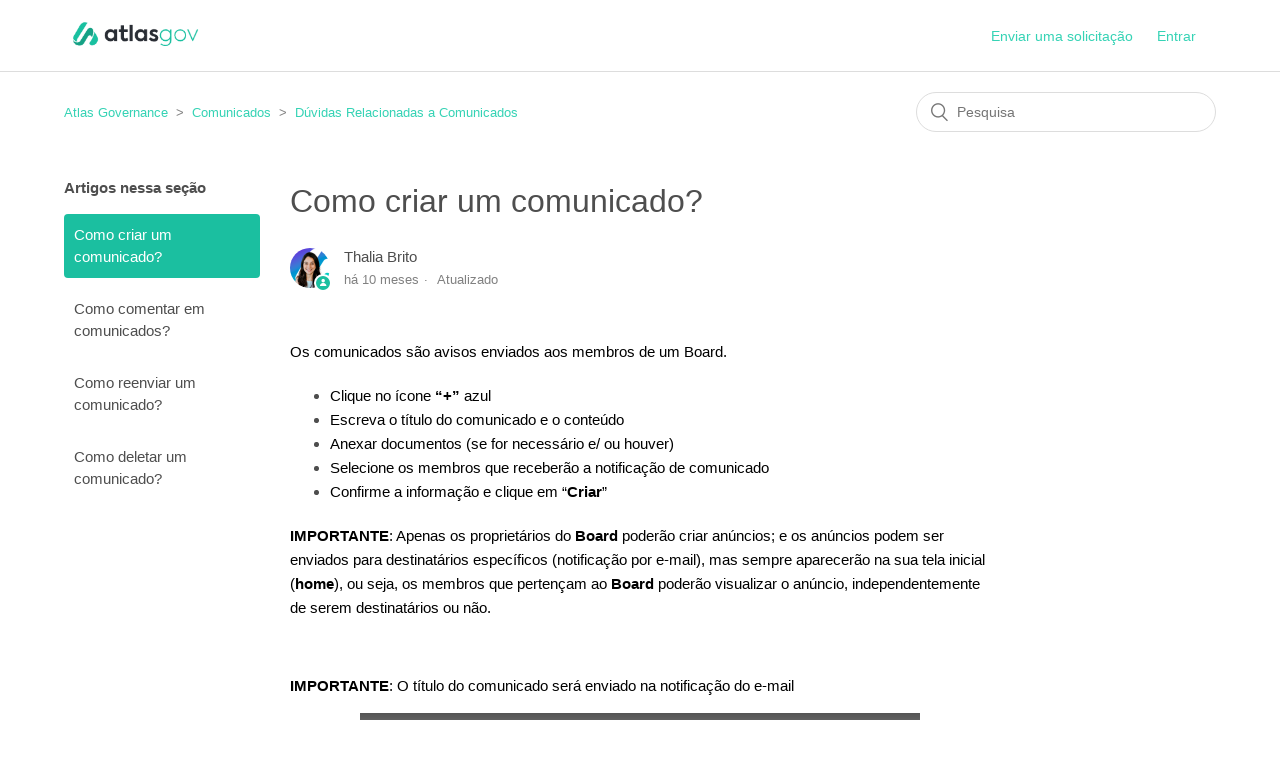

--- FILE ---
content_type: text/html; charset=utf-8
request_url: https://help.atlasgov.com/hc/pt-br/articles/360032777112-Como-criar-um-comunicado
body_size: 6268
content:
<!DOCTYPE html>
<html dir="ltr" lang="pt-BR">
<head>
  <meta charset="utf-8" />
  <!-- v26875 -->


  <title>Como criar um comunicado? &ndash; Atlas Governance</title>

  <meta name="csrf-param" content="authenticity_token">
<meta name="csrf-token" content="">

  <meta name="description" content="Os comunicados são avisos enviados aos membros de um Board.  Clique no ícone “+” azul Escreva o título do comunicado e o conteúdo Anexar..." /><meta property="og:image" content="https://help.atlasgov.com/hc/theming_assets/01K4QD10P9AH0Q615C5PSP1VQ7" />
<meta property="og:type" content="website" />
<meta property="og:site_name" content="Atlas Governance" />
<meta property="og:title" content="Como criar um comunicado?" />
<meta property="og:description" content="Os comunicados são avisos enviados aos membros de um Board.

Clique no ícone “+” azul
Escreva o título do comunicado e o conteúdo
Anexar documentos (se for necessário e/ ou houver)
Selecione os mem..." />
<meta property="og:url" content="https://help.atlasgov.com/hc/pt-br/articles/360032777112-Como-criar-um-comunicado" />
<link rel="canonical" href="https://help.atlasgov.com/hc/pt-br/articles/360032777112-Como-criar-um-comunicado">
<link rel="alternate" hreflang="pt-br" href="https://help.atlasgov.com/hc/pt-br/articles/360032777112-Como-criar-um-comunicado">
<link rel="alternate" hreflang="x-default" href="https://help.atlasgov.com/hc/pt-br/articles/360032777112-Como-criar-um-comunicado">

  <link rel="stylesheet" href="//static.zdassets.com/hc/assets/application-f34d73e002337ab267a13449ad9d7955.css" media="all" id="stylesheet" />
    <!-- Entypo pictograms by Daniel Bruce — www.entypo.com -->
    <link rel="stylesheet" href="//static.zdassets.com/hc/assets/theming_v1_support-e05586b61178dcde2a13a3d323525a18.css" media="all" />
  <link rel="stylesheet" type="text/css" href="/hc/theming_assets/9430328/360002787992/style.css?digest=41059287264276">

  <link rel="icon" type="image/x-icon" href="/hc/theming_assets/01K4QD383K853KGD906T2AEMTY">

    <script src="//static.zdassets.com/hc/assets/jquery-ed472032c65bb4295993684c673d706a.js"></script>
    

  <meta content="width=device-width, initial-scale=1.0" name="viewport" />

  <script type="text/javascript" src="/hc/theming_assets/9430328/360002787992/script.js?digest=41059287264276"></script>
</head>
<body class="">
  
  
  

  <header class="header">
  <div class="logo">
    <a title="Página inicial" href="/hc/pt-br">
      <img src="/hc/theming_assets/01K4QD10P9AH0Q615C5PSP1VQ7" alt="Página inicial da Central de Ajuda de Atlas Governance">
    </a>
  </div>
  <div class="nav-wrapper">
    <span class="icon-menu" tabindex="0" role="button" aria-controls="user-nav" aria-expanded="false" aria-label="Alternar menu de navegação"></span>
    <nav class="user-nav" id="user-nav">
     
      <a class="submit-a-request" href="/hc/pt-br/requests/new">Enviar uma solicitação</a>
    </nav>
      <a class="login" data-auth-action="signin" role="button" rel="nofollow" title="Abre uma caixa de diálogo" href="https://atlasgovhelp.zendesk.com/access?brand_id=360002787992&amp;return_to=https%3A%2F%2Fhelp.atlasgov.com%2Fhc%2Fpt-br%2Farticles%2F360032777112-Como-criar-um-comunicado&amp;locale=pt-br">Entrar</a>

  </div>
</header>


  <main role="main">
    <div class="container-divider"></div>
<div class="container">
  <nav class="sub-nav">
    <ol class="breadcrumbs">
  
    <li title="Atlas Governance">
      
        <a href="/hc/pt-br">Atlas Governance</a>
      
    </li>
  
    <li title="Comunicados">
      
        <a href="/hc/pt-br/categories/360002085111-Comunicados">Comunicados</a>
      
    </li>
  
    <li title="Dúvidas Relacionadas a Comunicados">
      
        <a href="/hc/pt-br/sections/360006556211-D%C3%BAvidas-Relacionadas-a-Comunicados">Dúvidas Relacionadas a Comunicados</a>
      
    </li>
  
</ol>

    <form role="search" class="search" data-search="" action="/hc/pt-br/search" accept-charset="UTF-8" method="get"><input type="hidden" name="utf8" value="&#x2713;" autocomplete="off" /><input type="hidden" name="category" id="category" value="360002085111" autocomplete="off" />
<input type="search" name="query" id="query" placeholder="Pesquisa" aria-label="Pesquisa" /></form>
  </nav>

  <div class="article-container" id="article-container">
    <section class="article-sidebar">
      
        <section class="section-articles collapsible-sidebar">
        <h3 class="collapsible-sidebar-title sidenav-title">Artigos nessa seção</h3>
        <ul>
          
            <li>
              <a href="/hc/pt-br/articles/360032777112-Como-criar-um-comunicado" class="sidenav-item current-article">Como criar um comunicado?</a>
            </li>
          
            <li>
              <a href="/hc/pt-br/articles/39238486438548-Como-comentar-em-comunicados" class="sidenav-item ">Como comentar em comunicados?</a>
            </li>
          
            <li>
              <a href="/hc/pt-br/articles/29270250565524-Como-reenviar-um-comunicado" class="sidenav-item ">Como reenviar um comunicado?</a>
            </li>
          
            <li>
              <a href="/hc/pt-br/articles/29248894143636-Como-deletar-um-comunicado" class="sidenav-item ">Como deletar um comunicado?</a>
            </li>
          
        </ul>
        
        </section>
      
    </section>

    <article class="article">
      <header class="article-header">
        <h1 title="Como criar um comunicado?" class="article-title">
          Como criar um comunicado?
          
        </h1>

        <div class="article-author">
          
            <div class="avatar article-avatar">
              
                <span class="icon-agent"></span>
              
              <img src="https://help.atlasgov.com/system/photos/37946351712404/Thalia_Brito__1_.png" alt="" class="user-avatar"/>
            </div>
          
          <div class="article-meta">
            
              
                Thalia Brito
              
            

            <ul class="meta-group">
              
                <li class="meta-data"><time datetime="2025-03-11T19:38:31Z" title="2025-03-11T19:38:31Z" data-datetime="relative">11 de março de 2025 19:38</time></li>
                <li class="meta-data">Atualizado</li>
              
            </ul>
          </div>
        </div>

        
       
        
      </header>

      <section class="article-info">
        <div class="article-content">
          <div class="article-body"><p><span class="wysiwyg-color-black">Os comunicados são avisos enviados aos membros de um Board.</span></p>
<ul>
<li><span class="wysiwyg-color-black">Clique no ícone <strong>“+”</strong> azul</span></li>
<li><span class="wysiwyg-color-black">Escreva o título do comunicado e o conteúdo</span></li>
<li><span class="wysiwyg-color-black">Anexar documentos (se for necessário e/ ou houver)</span></li>
<li><span class="wysiwyg-color-black">Selecione os membros que receberão a notificação de comunicado</span></li>
<li><span class="wysiwyg-color-black">Confirme a informação e clique em “<strong>Criar</strong>”</span></li>
</ul>
<p><span class="wysiwyg-color-black"><strong>IMPORTANTE</strong>: Apenas os proprietários do <strong>Board</strong> poderão criar anúncios; e os anúncios podem ser enviados para destinatários específicos (notificação por e-mail), mas sempre aparecerão na sua tela inicial (<strong>home</strong>), ou seja, os membros que pertençam ao <strong>Board</strong> poderão visualizar o anúncio, independentemente de serem destinatários ou não.</span></p>
<p>&nbsp;</p>
<p><span class="wysiwyg-color-black"><strong>IMPORTANTE</strong>: O título do comunicado será enviado na notificação do e-mail</span></p>
<p class="wysiwyg-text-align-center"><span class="wysiwyg-color-black"><iframe src="//www.youtube-nocookie.com/embed/mp68NyJjbYM" width="560" height="315" frameborder="0" allowfullscreen=""></iframe></span></p>
<p><span class="wysiwyg-color-black">Estamos sempre trabalhando para melhorar nossos serviços e oferecer a melhor experiência possível a você. Se o nosso artigo foi útil para você, gostaria de pedir que considerasse deixar uma avaliação. Isso nos ajudará a entender o que estamos fazendo bem e onde podemos melhorar.</span></p>
<p><span class="wysiwyg-color-black">Ao final do artigo você encontrará o campo <strong>“Este artigo foi útil?”, </strong>basta clicar na opção que desejar: <strong>Sim ou Não</strong></span></p>
<p><span class="wysiwyg-color-black">Obrigado!</span></p></div>

          <div class="article-attachments">
            <ul class="attachments">
              
            </ul>
          </div>
        </div>
      </section>

      <footer>
        <div class="article-footer">
          
            <div class="article-share">
  <ul class="share">
    <li><a href="https://www.facebook.com/share.php?title=Como+criar+um+comunicado%3F&u=https%3A%2F%2Fhelp.atlasgov.com%2Fhc%2Fpt-br%2Farticles%2F360032777112-Como-criar-um-comunicado" class="share-facebook">Facebook</a></li>
    <li><a href="https://twitter.com/share?lang=pt&text=Como+criar+um+comunicado%3F&url=https%3A%2F%2Fhelp.atlasgov.com%2Fhc%2Fpt-br%2Farticles%2F360032777112-Como-criar-um-comunicado" class="share-twitter">Twitter</a></li>
    <li><a href="https://www.linkedin.com/shareArticle?mini=true&source=Atlas+Governance&title=Como+criar+um+comunicado%3F&url=https%3A%2F%2Fhelp.atlasgov.com%2Fhc%2Fpt-br%2Farticles%2F360032777112-Como-criar-um-comunicado" class="share-linkedin">LinkedIn</a></li>
  </ul>

</div>
          
          
            
          
        </div>
        
          <div class="article-votes">
            <span class="article-votes-question">Esse artigo foi útil?</span>
            <div class="article-votes-controls" role='radiogroup'>
              <a class="button article-vote article-vote-up" data-helper="vote" data-item="article" data-type="up" data-id="360032777112" data-upvote-count="1" data-vote-count="1" data-vote-sum="1" data-vote-url="/hc/pt-br/articles/360032777112/vote" data-value="null" data-label="Usuários que acharam isso útil: 1 de 1" data-selected-class="null" aria-selected="false" role="radio" rel="nofollow" title="Sim" href="#"></a>
              <a class="button article-vote article-vote-down" data-helper="vote" data-item="article" data-type="down" data-id="360032777112" data-upvote-count="1" data-vote-count="1" data-vote-sum="1" data-vote-url="/hc/pt-br/articles/360032777112/vote" data-value="null" data-label="Usuários que acharam isso útil: 1 de 1" data-selected-class="null" aria-selected="false" role="radio" rel="nofollow" title="Não" href="#"></a>
            </div>
            <small class="article-votes-count">
              <span class="article-vote-label" data-helper="vote" data-item="article" data-type="label" data-id="360032777112" data-upvote-count="1" data-vote-count="1" data-vote-sum="1" data-vote-url="/hc/pt-br/articles/360032777112/vote" data-value="null" data-label="Usuários que acharam isso útil: 1 de 1">Usuários que acharam isso útil: 1 de 1</span>
            </small>
          </div>
        

        <div class="article-more-questions">
          Tem mais dúvidas? <a href="/hc/pt-br/requests/new">Envie uma solicitação</a>
        </div>
        <div class="article-return-to-top">
          <a href="#article-container">Voltar ao topo<span class="icon-arrow-up"></span></a>
        </div>
      </footer>

      <section class="article-relatives">
        
          <div data-recent-articles></div>
        
        
          
  <section class="related-articles">
    
      <h3 class="related-articles-title">Artigos relacionados</h3>
    
    <ul>
      
        <li>
          <a href="/hc/pt-br/related/click?data=[base64]%3D%3D--ccb8ce1cf3d2111ed062f2d88fa8a9fe42886356" rel="nofollow">Como realizar a integração com o Microsoft Teams?</a>
        </li>
      
        <li>
          <a href="/hc/pt-br/related/click?data=[base64]%3D%3D--47567cc1e62c03c2d1b628b9f238168fbe248891" rel="nofollow">Como adicionar um novo usuário no Atlas?</a>
        </li>
      
        <li>
          <a href="/hc/pt-br/related/click?data=[base64]" rel="nofollow">Assinatura eletrônica X Assinatura digital: Quais as diferenças?</a>
        </li>
      
        <li>
          <a href="/hc/pt-br/related/click?data=[base64]%3D--bf4d271cbd0fc108e81cc721a6377cda5b5a9aad" rel="nofollow">Como deletar uma nota?</a>
        </li>
      
        <li>
          <a href="/hc/pt-br/related/click?data=[base64]%3D%3D--2bb2834294e3185d34a96463da217a9fcd8d6786" rel="nofollow">Como reenviar solicitação de assinatura pelo APP?</a>
        </li>
      
    </ul>
  </section>


        
      </section>
      
        <div class="article-comments" id="article-comments">
          <section class="comments">
            <header class="comment-overview">
              <h3 class="comment-heading">
                Comentários
              </h3>
              <p class="comment-callout">0 comentário</p>
              
            </header>

            <ul id="comments" class="comment-list">
              
            </ul>

            

            

            <p class="comment-callout">Artigo fechado para comentários.</p>
          </section>
        </div>
      
    </article>
  </div>
</div>

  </main>

  <footer class="footer">
  <div class="footer-inner">
    <a title="Página inicial" href="/hc/pt-br">Atlas Governance</a>

    <div class="footer-language-selector">
      
        <div class="dropdown language-selector">
          <button class="dropdown-toggle" aria-haspopup="true">
            Português do Brasil
          </button>
          <span class="dropdown-menu dropdown-menu-end" role="menu">
            
              <a href="/hc/change_language/en-us?return_to=%2Fhc%2Fen-us" dir="ltr" rel="nofollow" role="menuitem">
                English (US)
              </a>
            
              <a href="/hc/change_language/es?return_to=%2Fhc%2Fes" dir="ltr" rel="nofollow" role="menuitem">
                Español
              </a>
            
          </span>
        </div>
      
    </div>
  </div>
  <h3> </h3>
    <h4> Whatsapp: 11 2935-0026 </h4>

</footer>


    <div class="powered-by-zendesk">
  <svg xmlns="http://www.w3.org/2000/svg" width="26" height="26" focusable="false" viewBox="0 0 26 26">
    <path d="M12 8.2v14.5H0zM12 3c0 3.3-2.7 6-6 6S0 6.3 0 3h12zm2 19.7c0-3.3 2.7-6 6-6s6 2.7 6 6H14zm0-5.2V3h12z"/>
  </svg>

  <a href="https://www.zendesk.com.br/service/help-center/?utm_source=helpcenter&utm_medium=poweredbyzendesk&utm_campaign=text&utm_content=Atlas+Governance" target="_blank" rel="nofollow">Powered by Zendesk</a>
</div>


  <!-- / -->

  
  <script src="//static.zdassets.com/hc/assets/pt-br.a139d38b2a39a00d3910.js"></script>
  

  <script type="text/javascript">
  /*

    Greetings sourcecode lurker!

    This is for internal Zendesk and legacy usage,
    we don't support or guarantee any of these values
    so please don't build stuff on top of them.

  */

  HelpCenter = {};
  HelpCenter.account = {"subdomain":"atlasgovhelp","environment":"production","name":"Atlas Governance"};
  HelpCenter.user = {"identifier":"da39a3ee5e6b4b0d3255bfef95601890afd80709","email":null,"name":"","role":"anonymous","avatar_url":"https://assets.zendesk.com/hc/assets/default_avatar.png","is_admin":false,"organizations":[],"groups":[]};
  HelpCenter.internal = {"asset_url":"//static.zdassets.com/hc/assets/","web_widget_asset_composer_url":"https://static.zdassets.com/ekr/snippet.js","current_session":{"locale":"pt-br","csrf_token":null,"shared_csrf_token":null},"usage_tracking":{"event":"article_viewed","data":"BAh7CDoLbG9jYWxlSSIKcHQtYnIGOgZFVDoPYXJ0aWNsZV9pZGwrCJgzoNNTADoKX21ldGF7DDoPYWNjb3VudF9pZGkDOOWPOhNoZWxwX2NlbnRlcl9pZGwrCHM/tdFTADoNYnJhbmRfaWRsKwiYmtbRUwA6DHVzZXJfaWQwOhN1c2VyX3JvbGVfbmFtZUkiDkFOT05ZTU9VUwY7BlQ7AEkiCnB0LWJyBjsGVDoaYW5vbnltb3VzX3RyYWNraW5nX2lkMA==--7cd1a08197b731e9245bf3459a762881c75e53f6","url":"https://help.atlasgov.com/hc/activity"},"current_record_id":"360032777112","current_record_url":"/hc/pt-br/articles/360032777112-Como-criar-um-comunicado","current_record_title":"Como criar um comunicado?","current_text_direction":"ltr","current_brand_id":360002787992,"current_brand_name":"Atlas Governance","current_brand_url":"https://atlasgovhelp.zendesk.com","current_brand_active":true,"current_path":"/hc/pt-br/articles/360032777112-Como-criar-um-comunicado","show_autocomplete_breadcrumbs":true,"user_info_changing_enabled":false,"has_user_profiles_enabled":false,"has_end_user_attachments":true,"user_aliases_enabled":false,"has_anonymous_kb_voting":true,"has_multi_language_help_center":true,"show_at_mentions":false,"embeddables_config":{"embeddables_web_widget":true,"embeddables_help_center_auth_enabled":false,"embeddables_connect_ipms":false},"answer_bot_subdomain":"static","gather_plan_state":"subscribed","has_article_verification":false,"has_gather":true,"has_ckeditor":false,"has_community_enabled":false,"has_community_badges":true,"has_community_post_content_tagging":false,"has_gather_content_tags":true,"has_guide_content_tags":true,"has_user_segments":true,"has_answer_bot_web_form_enabled":false,"has_garden_modals":false,"theming_cookie_key":"hc-da39a3ee5e6b4b0d3255bfef95601890afd80709-2-preview","is_preview":false,"has_search_settings_in_plan":true,"theming_api_version":1,"theming_settings":{"brand_color":"rgba(27, 191, 160, 1)","brand_text_color":"#FFFFFF","text_color":"rgba(78, 78, 78, 1)","link_color":"rgba(54, 211, 181, 1)","background_color":"#FFFFFF","heading_font":"-apple-system, BlinkMacSystemFont, 'Segoe UI', Helvetica, Arial, sans-serif","text_font":"-apple-system, BlinkMacSystemFont, 'Segoe UI', Helvetica, Arial, sans-serif","logo":"/hc/theming_assets/01K4QD10P9AH0Q615C5PSP1VQ7","favicon":"/hc/theming_assets/01K4QD383K853KGD906T2AEMTY","homepage_background_image":"/hc/theming_assets/01K4Q8Y80DCESAV97RZ81FF7G2","community_background_image":"/hc/theming_assets/01K4QD3T0VX5BPPAA48KVJCM6A","community_image":"/hc/theming_assets/01K4QD3T0VX5BPPAA48KVJCM6A","instant_search":true,"scoped_kb_search":true,"scoped_community_search":false,"show_recent_activity":true,"show_articles_in_section":true,"show_article_author":true,"show_article_comments":true,"show_follow_article":true,"show_recently_viewed_articles":true,"show_related_articles":true,"show_article_sharing":true,"show_follow_section":true,"show_follow_post":true,"show_post_sharing":true,"show_follow_topic":false},"has_pci_credit_card_custom_field":false,"help_center_restricted":false,"is_assuming_someone_else":false,"flash_messages":[],"user_photo_editing_enabled":true,"user_preferred_locale":"pt-br","base_locale":"pt-br","login_url":"https://atlasgovhelp.zendesk.com/access?brand_id=360002787992\u0026return_to=https%3A%2F%2Fhelp.atlasgov.com%2Fhc%2Fpt-br%2Farticles%2F360032777112-Como-criar-um-comunicado","has_alternate_templates":false,"has_custom_statuses_enabled":true,"has_hc_generative_answers_setting_enabled":true,"has_generative_search_with_zgpt_enabled":false,"has_suggested_initial_questions_enabled":false,"has_guide_service_catalog":true,"has_service_catalog_search_poc":false,"has_service_catalog_itam":false,"has_csat_reverse_2_scale_in_mobile":false,"has_knowledge_navigation":false,"has_unified_navigation":false,"has_unified_navigation_eap_access":false,"has_csat_bet365_branding":false,"version":"v26875","dev_mode":false};
</script>

  
  <script src="//static.zdassets.com/hc/assets/moment-3b62525bdab669b7b17d1a9d8b5d46b4.js"></script>
  <script src="//static.zdassets.com/hc/assets/hc_enduser-682eda7708c76e29eff22c6702975daf.js"></script>
  
  
</body>
</html>

--- FILE ---
content_type: text/html; charset=utf-8
request_url: https://www.youtube-nocookie.com/embed/mp68NyJjbYM
body_size: 46201
content:
<!DOCTYPE html><html lang="en" dir="ltr" data-cast-api-enabled="true"><head><meta name="viewport" content="width=device-width, initial-scale=1"><meta name="robots" content="noindex"><script nonce="eD1i5ui_zZMbHrJfK8tsnQ">if ('undefined' == typeof Symbol || 'undefined' == typeof Symbol.iterator) {delete Array.prototype.entries;}</script><style name="www-roboto" nonce="fMGg4CuO_PBTdCtUTn4H9w">@font-face{font-family:'Roboto';font-style:normal;font-weight:400;font-stretch:100%;src:url(//fonts.gstatic.com/s/roboto/v48/KFO7CnqEu92Fr1ME7kSn66aGLdTylUAMa3GUBHMdazTgWw.woff2)format('woff2');unicode-range:U+0460-052F,U+1C80-1C8A,U+20B4,U+2DE0-2DFF,U+A640-A69F,U+FE2E-FE2F;}@font-face{font-family:'Roboto';font-style:normal;font-weight:400;font-stretch:100%;src:url(//fonts.gstatic.com/s/roboto/v48/KFO7CnqEu92Fr1ME7kSn66aGLdTylUAMa3iUBHMdazTgWw.woff2)format('woff2');unicode-range:U+0301,U+0400-045F,U+0490-0491,U+04B0-04B1,U+2116;}@font-face{font-family:'Roboto';font-style:normal;font-weight:400;font-stretch:100%;src:url(//fonts.gstatic.com/s/roboto/v48/KFO7CnqEu92Fr1ME7kSn66aGLdTylUAMa3CUBHMdazTgWw.woff2)format('woff2');unicode-range:U+1F00-1FFF;}@font-face{font-family:'Roboto';font-style:normal;font-weight:400;font-stretch:100%;src:url(//fonts.gstatic.com/s/roboto/v48/KFO7CnqEu92Fr1ME7kSn66aGLdTylUAMa3-UBHMdazTgWw.woff2)format('woff2');unicode-range:U+0370-0377,U+037A-037F,U+0384-038A,U+038C,U+038E-03A1,U+03A3-03FF;}@font-face{font-family:'Roboto';font-style:normal;font-weight:400;font-stretch:100%;src:url(//fonts.gstatic.com/s/roboto/v48/KFO7CnqEu92Fr1ME7kSn66aGLdTylUAMawCUBHMdazTgWw.woff2)format('woff2');unicode-range:U+0302-0303,U+0305,U+0307-0308,U+0310,U+0312,U+0315,U+031A,U+0326-0327,U+032C,U+032F-0330,U+0332-0333,U+0338,U+033A,U+0346,U+034D,U+0391-03A1,U+03A3-03A9,U+03B1-03C9,U+03D1,U+03D5-03D6,U+03F0-03F1,U+03F4-03F5,U+2016-2017,U+2034-2038,U+203C,U+2040,U+2043,U+2047,U+2050,U+2057,U+205F,U+2070-2071,U+2074-208E,U+2090-209C,U+20D0-20DC,U+20E1,U+20E5-20EF,U+2100-2112,U+2114-2115,U+2117-2121,U+2123-214F,U+2190,U+2192,U+2194-21AE,U+21B0-21E5,U+21F1-21F2,U+21F4-2211,U+2213-2214,U+2216-22FF,U+2308-230B,U+2310,U+2319,U+231C-2321,U+2336-237A,U+237C,U+2395,U+239B-23B7,U+23D0,U+23DC-23E1,U+2474-2475,U+25AF,U+25B3,U+25B7,U+25BD,U+25C1,U+25CA,U+25CC,U+25FB,U+266D-266F,U+27C0-27FF,U+2900-2AFF,U+2B0E-2B11,U+2B30-2B4C,U+2BFE,U+3030,U+FF5B,U+FF5D,U+1D400-1D7FF,U+1EE00-1EEFF;}@font-face{font-family:'Roboto';font-style:normal;font-weight:400;font-stretch:100%;src:url(//fonts.gstatic.com/s/roboto/v48/KFO7CnqEu92Fr1ME7kSn66aGLdTylUAMaxKUBHMdazTgWw.woff2)format('woff2');unicode-range:U+0001-000C,U+000E-001F,U+007F-009F,U+20DD-20E0,U+20E2-20E4,U+2150-218F,U+2190,U+2192,U+2194-2199,U+21AF,U+21E6-21F0,U+21F3,U+2218-2219,U+2299,U+22C4-22C6,U+2300-243F,U+2440-244A,U+2460-24FF,U+25A0-27BF,U+2800-28FF,U+2921-2922,U+2981,U+29BF,U+29EB,U+2B00-2BFF,U+4DC0-4DFF,U+FFF9-FFFB,U+10140-1018E,U+10190-1019C,U+101A0,U+101D0-101FD,U+102E0-102FB,U+10E60-10E7E,U+1D2C0-1D2D3,U+1D2E0-1D37F,U+1F000-1F0FF,U+1F100-1F1AD,U+1F1E6-1F1FF,U+1F30D-1F30F,U+1F315,U+1F31C,U+1F31E,U+1F320-1F32C,U+1F336,U+1F378,U+1F37D,U+1F382,U+1F393-1F39F,U+1F3A7-1F3A8,U+1F3AC-1F3AF,U+1F3C2,U+1F3C4-1F3C6,U+1F3CA-1F3CE,U+1F3D4-1F3E0,U+1F3ED,U+1F3F1-1F3F3,U+1F3F5-1F3F7,U+1F408,U+1F415,U+1F41F,U+1F426,U+1F43F,U+1F441-1F442,U+1F444,U+1F446-1F449,U+1F44C-1F44E,U+1F453,U+1F46A,U+1F47D,U+1F4A3,U+1F4B0,U+1F4B3,U+1F4B9,U+1F4BB,U+1F4BF,U+1F4C8-1F4CB,U+1F4D6,U+1F4DA,U+1F4DF,U+1F4E3-1F4E6,U+1F4EA-1F4ED,U+1F4F7,U+1F4F9-1F4FB,U+1F4FD-1F4FE,U+1F503,U+1F507-1F50B,U+1F50D,U+1F512-1F513,U+1F53E-1F54A,U+1F54F-1F5FA,U+1F610,U+1F650-1F67F,U+1F687,U+1F68D,U+1F691,U+1F694,U+1F698,U+1F6AD,U+1F6B2,U+1F6B9-1F6BA,U+1F6BC,U+1F6C6-1F6CF,U+1F6D3-1F6D7,U+1F6E0-1F6EA,U+1F6F0-1F6F3,U+1F6F7-1F6FC,U+1F700-1F7FF,U+1F800-1F80B,U+1F810-1F847,U+1F850-1F859,U+1F860-1F887,U+1F890-1F8AD,U+1F8B0-1F8BB,U+1F8C0-1F8C1,U+1F900-1F90B,U+1F93B,U+1F946,U+1F984,U+1F996,U+1F9E9,U+1FA00-1FA6F,U+1FA70-1FA7C,U+1FA80-1FA89,U+1FA8F-1FAC6,U+1FACE-1FADC,U+1FADF-1FAE9,U+1FAF0-1FAF8,U+1FB00-1FBFF;}@font-face{font-family:'Roboto';font-style:normal;font-weight:400;font-stretch:100%;src:url(//fonts.gstatic.com/s/roboto/v48/KFO7CnqEu92Fr1ME7kSn66aGLdTylUAMa3OUBHMdazTgWw.woff2)format('woff2');unicode-range:U+0102-0103,U+0110-0111,U+0128-0129,U+0168-0169,U+01A0-01A1,U+01AF-01B0,U+0300-0301,U+0303-0304,U+0308-0309,U+0323,U+0329,U+1EA0-1EF9,U+20AB;}@font-face{font-family:'Roboto';font-style:normal;font-weight:400;font-stretch:100%;src:url(//fonts.gstatic.com/s/roboto/v48/KFO7CnqEu92Fr1ME7kSn66aGLdTylUAMa3KUBHMdazTgWw.woff2)format('woff2');unicode-range:U+0100-02BA,U+02BD-02C5,U+02C7-02CC,U+02CE-02D7,U+02DD-02FF,U+0304,U+0308,U+0329,U+1D00-1DBF,U+1E00-1E9F,U+1EF2-1EFF,U+2020,U+20A0-20AB,U+20AD-20C0,U+2113,U+2C60-2C7F,U+A720-A7FF;}@font-face{font-family:'Roboto';font-style:normal;font-weight:400;font-stretch:100%;src:url(//fonts.gstatic.com/s/roboto/v48/KFO7CnqEu92Fr1ME7kSn66aGLdTylUAMa3yUBHMdazQ.woff2)format('woff2');unicode-range:U+0000-00FF,U+0131,U+0152-0153,U+02BB-02BC,U+02C6,U+02DA,U+02DC,U+0304,U+0308,U+0329,U+2000-206F,U+20AC,U+2122,U+2191,U+2193,U+2212,U+2215,U+FEFF,U+FFFD;}@font-face{font-family:'Roboto';font-style:normal;font-weight:500;font-stretch:100%;src:url(//fonts.gstatic.com/s/roboto/v48/KFO7CnqEu92Fr1ME7kSn66aGLdTylUAMa3GUBHMdazTgWw.woff2)format('woff2');unicode-range:U+0460-052F,U+1C80-1C8A,U+20B4,U+2DE0-2DFF,U+A640-A69F,U+FE2E-FE2F;}@font-face{font-family:'Roboto';font-style:normal;font-weight:500;font-stretch:100%;src:url(//fonts.gstatic.com/s/roboto/v48/KFO7CnqEu92Fr1ME7kSn66aGLdTylUAMa3iUBHMdazTgWw.woff2)format('woff2');unicode-range:U+0301,U+0400-045F,U+0490-0491,U+04B0-04B1,U+2116;}@font-face{font-family:'Roboto';font-style:normal;font-weight:500;font-stretch:100%;src:url(//fonts.gstatic.com/s/roboto/v48/KFO7CnqEu92Fr1ME7kSn66aGLdTylUAMa3CUBHMdazTgWw.woff2)format('woff2');unicode-range:U+1F00-1FFF;}@font-face{font-family:'Roboto';font-style:normal;font-weight:500;font-stretch:100%;src:url(//fonts.gstatic.com/s/roboto/v48/KFO7CnqEu92Fr1ME7kSn66aGLdTylUAMa3-UBHMdazTgWw.woff2)format('woff2');unicode-range:U+0370-0377,U+037A-037F,U+0384-038A,U+038C,U+038E-03A1,U+03A3-03FF;}@font-face{font-family:'Roboto';font-style:normal;font-weight:500;font-stretch:100%;src:url(//fonts.gstatic.com/s/roboto/v48/KFO7CnqEu92Fr1ME7kSn66aGLdTylUAMawCUBHMdazTgWw.woff2)format('woff2');unicode-range:U+0302-0303,U+0305,U+0307-0308,U+0310,U+0312,U+0315,U+031A,U+0326-0327,U+032C,U+032F-0330,U+0332-0333,U+0338,U+033A,U+0346,U+034D,U+0391-03A1,U+03A3-03A9,U+03B1-03C9,U+03D1,U+03D5-03D6,U+03F0-03F1,U+03F4-03F5,U+2016-2017,U+2034-2038,U+203C,U+2040,U+2043,U+2047,U+2050,U+2057,U+205F,U+2070-2071,U+2074-208E,U+2090-209C,U+20D0-20DC,U+20E1,U+20E5-20EF,U+2100-2112,U+2114-2115,U+2117-2121,U+2123-214F,U+2190,U+2192,U+2194-21AE,U+21B0-21E5,U+21F1-21F2,U+21F4-2211,U+2213-2214,U+2216-22FF,U+2308-230B,U+2310,U+2319,U+231C-2321,U+2336-237A,U+237C,U+2395,U+239B-23B7,U+23D0,U+23DC-23E1,U+2474-2475,U+25AF,U+25B3,U+25B7,U+25BD,U+25C1,U+25CA,U+25CC,U+25FB,U+266D-266F,U+27C0-27FF,U+2900-2AFF,U+2B0E-2B11,U+2B30-2B4C,U+2BFE,U+3030,U+FF5B,U+FF5D,U+1D400-1D7FF,U+1EE00-1EEFF;}@font-face{font-family:'Roboto';font-style:normal;font-weight:500;font-stretch:100%;src:url(//fonts.gstatic.com/s/roboto/v48/KFO7CnqEu92Fr1ME7kSn66aGLdTylUAMaxKUBHMdazTgWw.woff2)format('woff2');unicode-range:U+0001-000C,U+000E-001F,U+007F-009F,U+20DD-20E0,U+20E2-20E4,U+2150-218F,U+2190,U+2192,U+2194-2199,U+21AF,U+21E6-21F0,U+21F3,U+2218-2219,U+2299,U+22C4-22C6,U+2300-243F,U+2440-244A,U+2460-24FF,U+25A0-27BF,U+2800-28FF,U+2921-2922,U+2981,U+29BF,U+29EB,U+2B00-2BFF,U+4DC0-4DFF,U+FFF9-FFFB,U+10140-1018E,U+10190-1019C,U+101A0,U+101D0-101FD,U+102E0-102FB,U+10E60-10E7E,U+1D2C0-1D2D3,U+1D2E0-1D37F,U+1F000-1F0FF,U+1F100-1F1AD,U+1F1E6-1F1FF,U+1F30D-1F30F,U+1F315,U+1F31C,U+1F31E,U+1F320-1F32C,U+1F336,U+1F378,U+1F37D,U+1F382,U+1F393-1F39F,U+1F3A7-1F3A8,U+1F3AC-1F3AF,U+1F3C2,U+1F3C4-1F3C6,U+1F3CA-1F3CE,U+1F3D4-1F3E0,U+1F3ED,U+1F3F1-1F3F3,U+1F3F5-1F3F7,U+1F408,U+1F415,U+1F41F,U+1F426,U+1F43F,U+1F441-1F442,U+1F444,U+1F446-1F449,U+1F44C-1F44E,U+1F453,U+1F46A,U+1F47D,U+1F4A3,U+1F4B0,U+1F4B3,U+1F4B9,U+1F4BB,U+1F4BF,U+1F4C8-1F4CB,U+1F4D6,U+1F4DA,U+1F4DF,U+1F4E3-1F4E6,U+1F4EA-1F4ED,U+1F4F7,U+1F4F9-1F4FB,U+1F4FD-1F4FE,U+1F503,U+1F507-1F50B,U+1F50D,U+1F512-1F513,U+1F53E-1F54A,U+1F54F-1F5FA,U+1F610,U+1F650-1F67F,U+1F687,U+1F68D,U+1F691,U+1F694,U+1F698,U+1F6AD,U+1F6B2,U+1F6B9-1F6BA,U+1F6BC,U+1F6C6-1F6CF,U+1F6D3-1F6D7,U+1F6E0-1F6EA,U+1F6F0-1F6F3,U+1F6F7-1F6FC,U+1F700-1F7FF,U+1F800-1F80B,U+1F810-1F847,U+1F850-1F859,U+1F860-1F887,U+1F890-1F8AD,U+1F8B0-1F8BB,U+1F8C0-1F8C1,U+1F900-1F90B,U+1F93B,U+1F946,U+1F984,U+1F996,U+1F9E9,U+1FA00-1FA6F,U+1FA70-1FA7C,U+1FA80-1FA89,U+1FA8F-1FAC6,U+1FACE-1FADC,U+1FADF-1FAE9,U+1FAF0-1FAF8,U+1FB00-1FBFF;}@font-face{font-family:'Roboto';font-style:normal;font-weight:500;font-stretch:100%;src:url(//fonts.gstatic.com/s/roboto/v48/KFO7CnqEu92Fr1ME7kSn66aGLdTylUAMa3OUBHMdazTgWw.woff2)format('woff2');unicode-range:U+0102-0103,U+0110-0111,U+0128-0129,U+0168-0169,U+01A0-01A1,U+01AF-01B0,U+0300-0301,U+0303-0304,U+0308-0309,U+0323,U+0329,U+1EA0-1EF9,U+20AB;}@font-face{font-family:'Roboto';font-style:normal;font-weight:500;font-stretch:100%;src:url(//fonts.gstatic.com/s/roboto/v48/KFO7CnqEu92Fr1ME7kSn66aGLdTylUAMa3KUBHMdazTgWw.woff2)format('woff2');unicode-range:U+0100-02BA,U+02BD-02C5,U+02C7-02CC,U+02CE-02D7,U+02DD-02FF,U+0304,U+0308,U+0329,U+1D00-1DBF,U+1E00-1E9F,U+1EF2-1EFF,U+2020,U+20A0-20AB,U+20AD-20C0,U+2113,U+2C60-2C7F,U+A720-A7FF;}@font-face{font-family:'Roboto';font-style:normal;font-weight:500;font-stretch:100%;src:url(//fonts.gstatic.com/s/roboto/v48/KFO7CnqEu92Fr1ME7kSn66aGLdTylUAMa3yUBHMdazQ.woff2)format('woff2');unicode-range:U+0000-00FF,U+0131,U+0152-0153,U+02BB-02BC,U+02C6,U+02DA,U+02DC,U+0304,U+0308,U+0329,U+2000-206F,U+20AC,U+2122,U+2191,U+2193,U+2212,U+2215,U+FEFF,U+FFFD;}</style><script name="www-roboto" nonce="eD1i5ui_zZMbHrJfK8tsnQ">if (document.fonts && document.fonts.load) {document.fonts.load("400 10pt Roboto", "E"); document.fonts.load("500 10pt Roboto", "E");}</script><link rel="stylesheet" href="/s/player/c1c87fb0/www-player.css" name="www-player" nonce="fMGg4CuO_PBTdCtUTn4H9w"><style nonce="fMGg4CuO_PBTdCtUTn4H9w">html {overflow: hidden;}body {font: 12px Roboto, Arial, sans-serif; background-color: #000; color: #fff; height: 100%; width: 100%; overflow: hidden; position: absolute; margin: 0; padding: 0;}#player {width: 100%; height: 100%;}h1 {text-align: center; color: #fff;}h3 {margin-top: 6px; margin-bottom: 3px;}.player-unavailable {position: absolute; top: 0; left: 0; right: 0; bottom: 0; padding: 25px; font-size: 13px; background: url(/img/meh7.png) 50% 65% no-repeat;}.player-unavailable .message {text-align: left; margin: 0 -5px 15px; padding: 0 5px 14px; border-bottom: 1px solid #888; font-size: 19px; font-weight: normal;}.player-unavailable a {color: #167ac6; text-decoration: none;}</style><script nonce="eD1i5ui_zZMbHrJfK8tsnQ">var ytcsi={gt:function(n){n=(n||"")+"data_";return ytcsi[n]||(ytcsi[n]={tick:{},info:{},gel:{preLoggedGelInfos:[]}})},now:window.performance&&window.performance.timing&&window.performance.now&&window.performance.timing.navigationStart?function(){return window.performance.timing.navigationStart+window.performance.now()}:function(){return(new Date).getTime()},tick:function(l,t,n){var ticks=ytcsi.gt(n).tick;var v=t||ytcsi.now();if(ticks[l]){ticks["_"+l]=ticks["_"+l]||[ticks[l]];ticks["_"+l].push(v)}ticks[l]=
v},info:function(k,v,n){ytcsi.gt(n).info[k]=v},infoGel:function(p,n){ytcsi.gt(n).gel.preLoggedGelInfos.push(p)},setStart:function(t,n){ytcsi.tick("_start",t,n)}};
(function(w,d){function isGecko(){if(!w.navigator)return false;try{if(w.navigator.userAgentData&&w.navigator.userAgentData.brands&&w.navigator.userAgentData.brands.length){var brands=w.navigator.userAgentData.brands;var i=0;for(;i<brands.length;i++)if(brands[i]&&brands[i].brand==="Firefox")return true;return false}}catch(e){setTimeout(function(){throw e;})}if(!w.navigator.userAgent)return false;var ua=w.navigator.userAgent;return ua.indexOf("Gecko")>0&&ua.toLowerCase().indexOf("webkit")<0&&ua.indexOf("Edge")<
0&&ua.indexOf("Trident")<0&&ua.indexOf("MSIE")<0}ytcsi.setStart(w.performance?w.performance.timing.responseStart:null);var isPrerender=(d.visibilityState||d.webkitVisibilityState)=="prerender";var vName=!d.visibilityState&&d.webkitVisibilityState?"webkitvisibilitychange":"visibilitychange";if(isPrerender){var startTick=function(){ytcsi.setStart();d.removeEventListener(vName,startTick)};d.addEventListener(vName,startTick,false)}if(d.addEventListener)d.addEventListener(vName,function(){ytcsi.tick("vc")},
false);if(isGecko()){var isHidden=(d.visibilityState||d.webkitVisibilityState)=="hidden";if(isHidden)ytcsi.tick("vc")}var slt=function(el,t){setTimeout(function(){var n=ytcsi.now();el.loadTime=n;if(el.slt)el.slt()},t)};w.__ytRIL=function(el){if(!el.getAttribute("data-thumb"))if(w.requestAnimationFrame)w.requestAnimationFrame(function(){slt(el,0)});else slt(el,16)}})(window,document);
</script><script nonce="eD1i5ui_zZMbHrJfK8tsnQ">var ytcfg={d:function(){return window.yt&&yt.config_||ytcfg.data_||(ytcfg.data_={})},get:function(k,o){return k in ytcfg.d()?ytcfg.d()[k]:o},set:function(){var a=arguments;if(a.length>1)ytcfg.d()[a[0]]=a[1];else{var k;for(k in a[0])ytcfg.d()[k]=a[0][k]}}};
ytcfg.set({"CLIENT_CANARY_STATE":"none","DEVICE":"cbr\u003dChrome\u0026cbrand\u003dapple\u0026cbrver\u003d131.0.0.0\u0026ceng\u003dWebKit\u0026cengver\u003d537.36\u0026cos\u003dMacintosh\u0026cosver\u003d10_15_7\u0026cplatform\u003dDESKTOP","EVENT_ID":"jT5yacunD-ixlu8PwNm0mAE","EXPERIMENT_FLAGS":{"ab_det_apb_b":true,"ab_det_apm":true,"ab_det_el_h":true,"ab_det_em_inj":true,"ab_l_sig_st":true,"ab_l_sig_st_e":true,"action_companion_center_align_description":true,"allow_skip_networkless":true,"always_send_and_write":true,"att_web_record_metrics":true,"attmusi":true,"c3_enable_button_impression_logging":true,"c3_watch_page_component":true,"cancel_pending_navs":true,"clean_up_manual_attribution_header":true,"config_age_report_killswitch":true,"cow_optimize_idom_compat":true,"csi_on_gel":true,"delhi_mweb_colorful_sd":true,"delhi_mweb_colorful_sd_v2":true,"deprecate_pair_servlet_enabled":true,"desktop_sparkles_light_cta_button":true,"disable_cached_masthead_data":true,"disable_child_node_auto_formatted_strings":true,"disable_log_to_visitor_layer":true,"disable_pacf_logging_for_memory_limited_tv":true,"embeds_enable_eid_enforcement_for_youtube":true,"embeds_enable_info_panel_dismissal":true,"embeds_enable_pfp_always_unbranded":true,"embeds_muted_autoplay_sound_fix":true,"embeds_serve_es6_client":true,"embeds_web_nwl_disable_nocookie":true,"embeds_web_updated_shorts_definition_fix":true,"enable_active_view_display_ad_renderer_web_home":true,"enable_ad_disclosure_banner_a11y_fix":true,"enable_client_creator_goal_ticker_bar_revamp":true,"enable_client_sli_logging":true,"enable_client_streamz_web":true,"enable_client_ve_spec":true,"enable_cloud_save_error_popup_after_retry":true,"enable_dai_sdf_h5_preroll":true,"enable_datasync_id_header_in_web_vss_pings":true,"enable_default_mono_cta_migration_web_client":true,"enable_docked_chat_messages":true,"enable_drop_shadow_experiment":true,"enable_entity_store_from_dependency_injection":true,"enable_inline_muted_playback_on_web_search":true,"enable_inline_muted_playback_on_web_search_for_vdc":true,"enable_inline_muted_playback_on_web_search_for_vdcb":true,"enable_is_mini_app_page_active_bugfix":true,"enable_logging_first_user_action_after_game_ready":true,"enable_ltc_param_fetch_from_innertube":true,"enable_masthead_mweb_padding_fix":true,"enable_menu_renderer_button_in_mweb_hclr":true,"enable_mini_app_command_handler_mweb_fix":true,"enable_mini_guide_downloads_item":true,"enable_mixed_direction_formatted_strings":true,"enable_mweb_livestream_ui_update":true,"enable_mweb_new_caption_language_picker":true,"enable_names_handles_account_switcher":true,"enable_network_request_logging_on_game_events":true,"enable_new_paid_product_placement":true,"enable_open_in_new_tab_icon_for_short_dr_for_desktop_search":true,"enable_open_yt_content":true,"enable_origin_query_parameter_bugfix":true,"enable_pause_ads_on_ytv_html5":true,"enable_payments_purchase_manager":true,"enable_pdp_icon_prefetch":true,"enable_pl_r_si_fa":true,"enable_place_pivot_url":true,"enable_pv_screen_modern_text":true,"enable_removing_navbar_title_on_hashtag_page_mweb":true,"enable_rta_manager":true,"enable_sdf_companion_h5":true,"enable_sdf_dai_h5_midroll":true,"enable_sdf_h5_endemic_mid_post_roll":true,"enable_sdf_on_h5_unplugged_vod_midroll":true,"enable_sdf_shorts_player_bytes_h5":true,"enable_sending_unwrapped_game_audio_as_serialized_metadata":true,"enable_sfv_effect_pivot_url":true,"enable_shorts_new_carousel":true,"enable_skip_ad_guidance_prompt":true,"enable_skippable_ads_for_unplugged_ad_pod":true,"enable_smearing_expansion_dai":true,"enable_time_out_messages":true,"enable_timeline_view_modern_transcript_fe":true,"enable_video_display_compact_button_group_for_desktop_search":true,"enable_web_delhi_icons":true,"enable_web_home_top_landscape_image_layout_level_click":true,"enable_web_tiered_gel":true,"enable_window_constrained_buy_flow_dialog":true,"enable_wiz_queue_effect_and_on_init_initial_runs":true,"enable_ypc_spinners":true,"enable_yt_ata_iframe_authuser":true,"export_networkless_options":true,"export_player_version_to_ytconfig":true,"fill_single_video_with_notify_to_lasr":true,"fix_ad_miniplayer_controls_rendering":true,"fix_ads_tracking_for_swf_config_deprecation_mweb":true,"h5_companion_enable_adcpn_macro_substitution_for_click_pings":true,"h5_inplayer_enable_adcpn_macro_substitution_for_click_pings":true,"h5_reset_cache_and_filter_before_update_masthead":true,"hide_channel_creation_title_for_mweb":true,"high_ccv_client_side_caching_h5":true,"html5_log_trigger_events_with_debug_data":true,"html5_ssdai_enable_media_end_cue_range":true,"il_attach_cache_limit":true,"il_use_view_model_logging_context":true,"is_browser_support_for_webcam_streaming":true,"json_condensed_response":true,"kev_adb_pg":true,"kevlar_gel_error_routing":true,"kevlar_watch_cinematics":true,"live_chat_enable_controller_extraction":true,"live_chat_enable_rta_manager":true,"log_click_with_layer_from_element_in_command_handler":true,"mdx_enable_privacy_disclosure_ui":true,"mdx_load_cast_api_bootstrap_script":true,"medium_progress_bar_modification":true,"migrate_remaining_web_ad_badges_to_innertube":true,"mobile_account_menu_refresh":true,"mweb_account_linking_noapp":true,"mweb_after_render_to_scheduler":true,"mweb_allow_modern_search_suggest_behavior":true,"mweb_animated_actions":true,"mweb_app_upsell_button_direct_to_app":true,"mweb_c3_enable_adaptive_signals":true,"mweb_c3_library_page_enable_recent_shelf":true,"mweb_c3_remove_web_navigation_endpoint_data":true,"mweb_c3_use_canonical_from_player_response":true,"mweb_cinematic_watch":true,"mweb_command_handler":true,"mweb_delay_watch_initial_data":true,"mweb_disable_searchbar_scroll":true,"mweb_enable_fine_scrubbing_for_recs":true,"mweb_enable_keto_batch_player_fullscreen":true,"mweb_enable_keto_batch_player_progress_bar":true,"mweb_enable_keto_batch_player_tooltips":true,"mweb_enable_lockup_view_model_for_ucp":true,"mweb_enable_more_drawer":true,"mweb_enable_optional_fullscreen_landscape_locking":true,"mweb_enable_overlay_touch_manager":true,"mweb_enable_premium_carve_out_fix":true,"mweb_enable_refresh_detection":true,"mweb_enable_search_imp":true,"mweb_enable_sequence_signal":true,"mweb_enable_shorts_pivot_button":true,"mweb_enable_shorts_video_preload":true,"mweb_enable_skippables_on_jio_phone":true,"mweb_enable_two_line_title_on_shorts":true,"mweb_enable_varispeed_controller":true,"mweb_enable_watch_feed_infinite_scroll":true,"mweb_enable_wrapped_unplugged_pause_membership_dialog_renderer":true,"mweb_fix_monitor_visibility_after_render":true,"mweb_force_ios_fallback_to_native_control":true,"mweb_fp_auto_fullscreen":true,"mweb_fullscreen_controls":true,"mweb_fullscreen_controls_action_buttons":true,"mweb_fullscreen_watch_system":true,"mweb_home_reactive_shorts":true,"mweb_innertube_search_command":true,"mweb_lang_in_html":true,"mweb_like_button_synced_with_entities":true,"mweb_logo_use_home_page_ve":true,"mweb_native_control_in_faux_fullscreen_shared":true,"mweb_player_control_on_hover":true,"mweb_player_delhi_dtts":true,"mweb_player_settings_use_bottom_sheet":true,"mweb_player_show_previous_next_buttons_in_playlist":true,"mweb_player_skip_no_op_state_changes":true,"mweb_player_user_select_none":true,"mweb_playlist_engagement_panel":true,"mweb_progress_bar_seek_on_mouse_click":true,"mweb_pull_2_full":true,"mweb_pull_2_full_enable_touch_handlers":true,"mweb_schedule_warm_watch_response":true,"mweb_searchbox_legacy_navigation":true,"mweb_see_fewer_shorts":true,"mweb_shorts_comments_panel_id_change":true,"mweb_shorts_early_continuation":true,"mweb_show_ios_smart_banner":true,"mweb_show_sign_in_button_from_header":true,"mweb_use_server_url_on_startup":true,"mweb_watch_captions_enable_auto_translate":true,"mweb_watch_captions_set_default_size":true,"mweb_watch_stop_scheduler_on_player_response":true,"mweb_watchfeed_big_thumbnails":true,"mweb_yt_searchbox":true,"networkless_logging":true,"no_client_ve_attach_unless_shown":true,"pageid_as_header_web":true,"playback_settings_use_switch_menu":true,"player_controls_autonav_fix":true,"player_controls_skip_double_signal_update":true,"polymer_bad_build_labels":true,"polymer_verifiy_app_state":true,"qoe_send_and_write":true,"remove_chevron_from_ad_disclosure_banner_h5":true,"remove_masthead_channel_banner_on_refresh":true,"remove_slot_id_exited_trigger_for_dai_in_player_slot_expire":true,"replace_client_url_parsing_with_server_signal":true,"service_worker_enabled":true,"service_worker_push_enabled":true,"service_worker_push_home_page_prompt":true,"service_worker_push_watch_page_prompt":true,"shell_load_gcf":true,"shorten_initial_gel_batch_timeout":true,"should_use_yt_voice_endpoint_in_kaios":true,"smarter_ve_dedupping":true,"speedmaster_no_seek":true,"stop_handling_click_for_non_rendering_overlay_layout":true,"suppress_error_204_logging":true,"synced_panel_scrolling_controller":true,"use_event_time_ms_header":true,"use_fifo_for_networkless":true,"use_player_abuse_bg_library":true,"use_request_time_ms_header":true,"use_session_based_sampling":true,"use_thumbnail_overlay_time_status_renderer_for_live_badge":true,"vss_final_ping_send_and_write":true,"vss_playback_use_send_and_write":true,"web_adaptive_repeat_ase":true,"web_always_load_chat_support":true,"web_animated_like":true,"web_api_url":true,"web_attributed_string_deep_equal_bugfix":true,"web_autonav_allow_off_by_default":true,"web_button_vm_refactor_disabled":true,"web_c3_log_app_init_finish":true,"web_csi_action_sampling_enabled":true,"web_dedupe_ve_grafting":true,"web_disable_backdrop_filter":true,"web_enable_ab_rsp_cl":true,"web_enable_course_icon_update":true,"web_enable_error_204":true,"web_fix_segmented_like_dislike_undefined":true,"web_gcf_hashes_innertube":true,"web_gel_timeout_cap":true,"web_metadata_carousel_elref_bugfix":true,"web_parent_target_for_sheets":true,"web_persist_server_autonav_state_on_client":true,"web_playback_associated_log_ctt":true,"web_playback_associated_ve":true,"web_prefetch_preload_video":true,"web_progress_bar_draggable":true,"web_resizable_advertiser_banner_on_masthead_safari_fix":true,"web_scheduler_auto_init":true,"web_shorts_just_watched_on_channel_and_pivot_study":true,"web_shorts_just_watched_overlay":true,"web_update_panel_visibility_logging_fix":true,"web_video_attribute_view_model_a11y_fix":true,"web_watch_controls_state_signals":true,"web_wiz_attributed_string":true,"webfe_mweb_watch_microdata":true,"webfe_watch_shorts_canonical_url_fix":true,"webpo_exit_on_net_err":true,"wiz_diff_overwritable":true,"wiz_memoize_stamper_items":true,"woffle_used_state_report":true,"wpo_gel_strz":true,"H5_async_logging_delay_ms":30000.0,"attention_logging_scroll_throttle":500.0,"autoplay_pause_by_lact_sampling_fraction":0.0,"cinematic_watch_effect_opacity":0.4,"log_window_onerror_fraction":0.1,"speedmaster_playback_rate":2.0,"tv_pacf_logging_sample_rate":0.01,"web_attention_logging_scroll_throttle":500.0,"web_load_prediction_threshold":0.1,"web_navigation_prediction_threshold":0.1,"web_pbj_log_warning_rate":0.0,"web_system_health_fraction":0.01,"ytidb_transaction_ended_event_rate_limit":0.02,"active_time_update_interval_ms":10000,"att_init_delay":500,"autoplay_pause_by_lact_sec":0,"botguard_async_snapshot_timeout_ms":3000,"check_navigator_accuracy_timeout_ms":0,"cinematic_watch_css_filter_blur_strength":40,"cinematic_watch_fade_out_duration":500,"close_webview_delay_ms":100,"cloud_save_game_data_rate_limit_ms":3000,"compression_disable_point":10,"custom_active_view_tos_timeout_ms":3600000,"embeds_widget_poll_interval_ms":0,"gel_min_batch_size":3,"gel_queue_timeout_max_ms":60000,"get_async_timeout_ms":60000,"hide_cta_for_home_web_video_ads_animate_in_time":2,"html5_byterate_soft_cap":0,"initial_gel_batch_timeout":2000,"max_body_size_to_compress":500000,"max_prefetch_window_sec_for_livestream_optimization":10,"min_prefetch_offset_sec_for_livestream_optimization":20,"mini_app_container_iframe_src_update_delay_ms":0,"multiple_preview_news_duration_time":11000,"mweb_c3_toast_duration_ms":5000,"mweb_deep_link_fallback_timeout_ms":10000,"mweb_delay_response_received_actions":100,"mweb_fp_dpad_rate_limit_ms":0,"mweb_fp_dpad_watch_title_clamp_lines":0,"mweb_history_manager_cache_size":100,"mweb_ios_fullscreen_playback_transition_delay_ms":500,"mweb_ios_fullscreen_system_pause_epilson_ms":0,"mweb_override_response_store_expiration_ms":0,"mweb_shorts_early_continuation_trigger_threshold":4,"mweb_w2w_max_age_seconds":0,"mweb_watch_captions_default_size":2,"neon_dark_launch_gradient_count":0,"network_polling_interval":30000,"play_click_interval_ms":30000,"play_ping_interval_ms":10000,"prefetch_comments_ms_after_video":0,"send_config_hash_timer":0,"service_worker_push_logged_out_prompt_watches":-1,"service_worker_push_prompt_cap":-1,"service_worker_push_prompt_delay_microseconds":3888000000000,"slow_compressions_before_abandon_count":4,"speedmaster_cancellation_movement_dp":10,"speedmaster_touch_activation_ms":500,"web_attention_logging_throttle":500,"web_foreground_heartbeat_interval_ms":28000,"web_gel_debounce_ms":10000,"web_logging_max_batch":100,"web_max_tracing_events":50,"web_tracing_session_replay":0,"wil_icon_max_concurrent_fetches":9999,"ytidb_remake_db_retries":3,"ytidb_reopen_db_retries":3,"WebClientReleaseProcessCritical__youtube_embeds_client_version_override":"","WebClientReleaseProcessCritical__youtube_embeds_web_client_version_override":"","WebClientReleaseProcessCritical__youtube_mweb_client_version_override":"","debug_forced_internalcountrycode":"","embeds_web_synth_ch_headers_banned_urls_regex":"","enable_web_media_service":"DISABLED","il_payload_scraping":"","live_chat_unicode_emoji_json_url":"https://www.gstatic.com/youtube/img/emojis/emojis-svg-9.json","mweb_deep_link_feature_tag_suffix":"11268432","mweb_enable_shorts_innertube_player_prefetch_trigger":"NONE","mweb_fp_dpad":"home,search,browse,channel,create_channel,experiments,settings,trending,oops,404,paid_memberships,sponsorship,premium,shorts","mweb_fp_dpad_linear_navigation":"","mweb_fp_dpad_linear_navigation_visitor":"","mweb_fp_dpad_visitor":"","mweb_preload_video_by_player_vars":"","mweb_sign_in_button_style":"STYLE_SUGGESTIVE_AVATAR","place_pivot_triggering_container_alternate":"","place_pivot_triggering_counterfactual_container_alternate":"","service_worker_push_force_notification_prompt_tag":"1","service_worker_scope":"/","suggest_exp_str":"","web_client_version_override":"","kevlar_command_handler_command_banlist":[],"mini_app_ids_without_game_ready":["UgkxHHtsak1SC8mRGHMZewc4HzeAY3yhPPmJ","Ugkx7OgzFqE6z_5Mtf4YsotGfQNII1DF_RBm"],"web_op_signal_type_banlist":[],"web_tracing_enabled_spans":["event","command"]},"GAPI_HINT_PARAMS":"m;/_/scs/abc-static/_/js/k\u003dgapi.gapi.en.FZb77tO2YW4.O/d\u003d1/rs\u003dAHpOoo8lqavmo6ayfVxZovyDiP6g3TOVSQ/m\u003d__features__","GAPI_HOST":"https://apis.google.com","GAPI_LOCALE":"en_US","GL":"US","HL":"en","HTML_DIR":"ltr","HTML_LANG":"en","INNERTUBE_API_KEY":"AIzaSyAO_FJ2SlqU8Q4STEHLGCilw_Y9_11qcW8","INNERTUBE_API_VERSION":"v1","INNERTUBE_CLIENT_NAME":"WEB_EMBEDDED_PLAYER","INNERTUBE_CLIENT_VERSION":"1.20260121.01.00","INNERTUBE_CONTEXT":{"client":{"hl":"en","gl":"US","remoteHost":"3.17.203.97","deviceMake":"Apple","deviceModel":"","visitorData":"CgtUMmd0c1JzSzFRVSiN_cjLBjIKCgJVUxIEGgAgIA%3D%3D","userAgent":"Mozilla/5.0 (Macintosh; Intel Mac OS X 10_15_7) AppleWebKit/537.36 (KHTML, like Gecko) Chrome/131.0.0.0 Safari/537.36; ClaudeBot/1.0; +claudebot@anthropic.com),gzip(gfe)","clientName":"WEB_EMBEDDED_PLAYER","clientVersion":"1.20260121.01.00","osName":"Macintosh","osVersion":"10_15_7","originalUrl":"https://www.youtube-nocookie.com/embed/mp68NyJjbYM","platform":"DESKTOP","clientFormFactor":"UNKNOWN_FORM_FACTOR","configInfo":{"appInstallData":"[base64]"},"browserName":"Chrome","browserVersion":"131.0.0.0","acceptHeader":"text/html,application/xhtml+xml,application/xml;q\u003d0.9,image/webp,image/apng,*/*;q\u003d0.8,application/signed-exchange;v\u003db3;q\u003d0.9","deviceExperimentId":"ChxOelU1T0RJd05ESTVOekEzTWpnNE5EUTBNZz09EI39yMsGGI39yMsG","rolloutToken":"CL3BvY_RtrzdUBCZu9vXt5-SAxiZu9vXt5-SAw%3D%3D"},"user":{"lockedSafetyMode":false},"request":{"useSsl":true},"clickTracking":{"clickTrackingParams":"IhMIi6Lb17efkgMV6JjlBx3ALA0T"},"thirdParty":{"embeddedPlayerContext":{"embeddedPlayerEncryptedContext":"[base64]","ancestorOriginsSupported":false}}},"INNERTUBE_CONTEXT_CLIENT_NAME":56,"INNERTUBE_CONTEXT_CLIENT_VERSION":"1.20260121.01.00","INNERTUBE_CONTEXT_GL":"US","INNERTUBE_CONTEXT_HL":"en","LATEST_ECATCHER_SERVICE_TRACKING_PARAMS":{"client.name":"WEB_EMBEDDED_PLAYER","client.jsfeat":"2021"},"LOGGED_IN":false,"PAGE_BUILD_LABEL":"youtube.embeds.web_20260121_01_RC00","PAGE_CL":858938007,"SERVER_NAME":"WebFE","VISITOR_DATA":"CgtUMmd0c1JzSzFRVSiN_cjLBjIKCgJVUxIEGgAgIA%3D%3D","WEB_PLAYER_CONTEXT_CONFIGS":{"WEB_PLAYER_CONTEXT_CONFIG_ID_EMBEDDED_PLAYER":{"rootElementId":"movie_player","jsUrl":"/s/player/c1c87fb0/player_ias.vflset/en_US/base.js","cssUrl":"/s/player/c1c87fb0/www-player.css","contextId":"WEB_PLAYER_CONTEXT_CONFIG_ID_EMBEDDED_PLAYER","eventLabel":"embedded","contentRegion":"US","hl":"en_US","hostLanguage":"en","innertubeApiKey":"AIzaSyAO_FJ2SlqU8Q4STEHLGCilw_Y9_11qcW8","innertubeApiVersion":"v1","innertubeContextClientVersion":"1.20260121.01.00","device":{"brand":"apple","model":"","browser":"Chrome","browserVersion":"131.0.0.0","os":"Macintosh","osVersion":"10_15_7","platform":"DESKTOP","interfaceName":"WEB_EMBEDDED_PLAYER","interfaceVersion":"1.20260121.01.00"},"serializedExperimentIds":"24004644,51010235,51063643,51098299,51204329,51222973,51340662,51349914,51353393,51366423,51389629,51404808,51404810,51425033,51484222,51490331,51500051,51505436,51530495,51534669,51560386,51564352,51565116,51566373,51578632,51583567,51583821,51585555,51586115,51605258,51605395,51609830,51611457,51615068,51620867,51621065,51622844,51626155,51631300,51632249,51637029,51638932,51648336,51656216,51666466,51672162,51681662,51683502,51684301,51684306,51691589,51693510,51696107,51696619,51697032,51700777,51701616,51705183,51709243,51711227,51711298,51712601,51713237,51714463,51719410,51719628,51724105,51735451,51738919,51742830,51742876,51743156,51744563,51747795","serializedExperimentFlags":"H5_async_logging_delay_ms\u003d30000.0\u0026PlayerWeb__h5_enable_advisory_rating_restrictions\u003dtrue\u0026a11y_h5_associate_survey_question\u003dtrue\u0026ab_det_apb_b\u003dtrue\u0026ab_det_apm\u003dtrue\u0026ab_det_el_h\u003dtrue\u0026ab_det_em_inj\u003dtrue\u0026ab_l_sig_st\u003dtrue\u0026ab_l_sig_st_e\u003dtrue\u0026action_companion_center_align_description\u003dtrue\u0026ad_pod_disable_companion_persist_ads_quality\u003dtrue\u0026add_stmp_logs_for_voice_boost\u003dtrue\u0026allow_autohide_on_paused_videos\u003dtrue\u0026allow_drm_override\u003dtrue\u0026allow_live_autoplay\u003dtrue\u0026allow_poltergust_autoplay\u003dtrue\u0026allow_skip_networkless\u003dtrue\u0026allow_vp9_1080p_mq_enc\u003dtrue\u0026always_cache_redirect_endpoint\u003dtrue\u0026always_send_and_write\u003dtrue\u0026annotation_module_vast_cards_load_logging_fraction\u003d1.0\u0026assign_drm_family_by_format\u003dtrue\u0026att_web_record_metrics\u003dtrue\u0026attention_logging_scroll_throttle\u003d500.0\u0026attmusi\u003dtrue\u0026autoplay_time\u003d10000\u0026autoplay_time_for_fullscreen\u003d-1\u0026autoplay_time_for_music_content\u003d-1\u0026bg_vm_reinit_threshold\u003d7200000\u0026blocked_packages_for_sps\u003d[]\u0026botguard_async_snapshot_timeout_ms\u003d3000\u0026captions_url_add_ei\u003dtrue\u0026check_navigator_accuracy_timeout_ms\u003d0\u0026clean_up_manual_attribution_header\u003dtrue\u0026compression_disable_point\u003d10\u0026cow_optimize_idom_compat\u003dtrue\u0026csi_on_gel\u003dtrue\u0026custom_active_view_tos_timeout_ms\u003d3600000\u0026dash_manifest_version\u003d5\u0026debug_bandaid_hostname\u003d\u0026debug_bandaid_port\u003d0\u0026debug_sherlog_username\u003d\u0026delhi_fast_follow_autonav_toggle\u003dtrue\u0026delhi_modern_player_default_thumbnail_percentage\u003d0.0\u0026delhi_modern_player_faster_autohide_delay_ms\u003d2000\u0026delhi_modern_player_pause_thumbnail_percentage\u003d0.6\u0026delhi_modern_web_player_blending_mode\u003d\u0026delhi_modern_web_player_disable_frosted_glass\u003dtrue\u0026delhi_modern_web_player_horizontal_volume_controls\u003dtrue\u0026delhi_modern_web_player_lhs_volume_controls\u003dtrue\u0026delhi_modern_web_player_responsive_compact_controls_threshold\u003d0\u0026deprecate_22\u003dtrue\u0026deprecate_delay_ping\u003dtrue\u0026deprecate_pair_servlet_enabled\u003dtrue\u0026desktop_sparkles_light_cta_button\u003dtrue\u0026disable_av1_setting\u003dtrue\u0026disable_branding_context\u003dtrue\u0026disable_cached_masthead_data\u003dtrue\u0026disable_channel_id_check_for_suspended_channels\u003dtrue\u0026disable_child_node_auto_formatted_strings\u003dtrue\u0026disable_lifa_for_supex_users\u003dtrue\u0026disable_log_to_visitor_layer\u003dtrue\u0026disable_mdx_connection_in_mdx_module_for_music_web\u003dtrue\u0026disable_pacf_logging_for_memory_limited_tv\u003dtrue\u0026disable_reduced_fullscreen_autoplay_countdown_for_minors\u003dtrue\u0026disable_reel_item_watch_format_filtering\u003dtrue\u0026disable_threegpp_progressive_formats\u003dtrue\u0026disable_touch_events_on_skip_button\u003dtrue\u0026edge_encryption_fill_primary_key_version\u003dtrue\u0026embeds_enable_info_panel_dismissal\u003dtrue\u0026embeds_enable_move_set_center_crop_to_public\u003dtrue\u0026embeds_enable_per_video_embed_config\u003dtrue\u0026embeds_enable_pfp_always_unbranded\u003dtrue\u0026embeds_web_lite_mode\u003d1\u0026embeds_web_nwl_disable_nocookie\u003dtrue\u0026embeds_web_synth_ch_headers_banned_urls_regex\u003d\u0026enable_aci_on_lr_feeds\u003dtrue\u0026enable_active_view_display_ad_renderer_web_home\u003dtrue\u0026enable_active_view_lr_shorts_video\u003dtrue\u0026enable_active_view_mweb_shorts_video\u003dtrue\u0026enable_active_view_web_shorts_video\u003dtrue\u0026enable_ad_cpn_macro_substitution_for_click_pings\u003dtrue\u0026enable_ad_disclosure_banner_a11y_fix\u003dtrue\u0026enable_app_promo_endcap_eml_on_tablet\u003dtrue\u0026enable_batched_cross_device_pings_in_gel_fanout\u003dtrue\u0026enable_cast_for_web_unplugged\u003dtrue\u0026enable_cast_on_music_web\u003dtrue\u0026enable_cipher_for_manifest_urls\u003dtrue\u0026enable_cleanup_masthead_autoplay_hack_fix\u003dtrue\u0026enable_client_creator_goal_ticker_bar_revamp\u003dtrue\u0026enable_client_page_id_header_for_first_party_pings\u003dtrue\u0026enable_client_sli_logging\u003dtrue\u0026enable_client_ve_spec\u003dtrue\u0026enable_cta_banner_on_unplugged_lr\u003dtrue\u0026enable_custom_playhead_parsing\u003dtrue\u0026enable_dai_sdf_h5_preroll\u003dtrue\u0026enable_datasync_id_header_in_web_vss_pings\u003dtrue\u0026enable_default_mono_cta_migration_web_client\u003dtrue\u0026enable_dsa_ad_badge_for_action_endcap_on_android\u003dtrue\u0026enable_dsa_ad_badge_for_action_endcap_on_ios\u003dtrue\u0026enable_entity_store_from_dependency_injection\u003dtrue\u0026enable_error_corrections_infocard_web_client\u003dtrue\u0026enable_error_corrections_infocards_icon_web\u003dtrue\u0026enable_get_reminder_button_on_web\u003dtrue\u0026enable_inline_muted_playback_on_web_search\u003dtrue\u0026enable_inline_muted_playback_on_web_search_for_vdc\u003dtrue\u0026enable_inline_muted_playback_on_web_search_for_vdcb\u003dtrue\u0026enable_kabuki_comments_on_shorts\u003ddisabled\u0026enable_ltc_param_fetch_from_innertube\u003dtrue\u0026enable_mixed_direction_formatted_strings\u003dtrue\u0026enable_modern_skip_button_on_web\u003dtrue\u0026enable_mweb_livestream_ui_update\u003dtrue\u0026enable_new_paid_product_placement\u003dtrue\u0026enable_open_in_new_tab_icon_for_short_dr_for_desktop_search\u003dtrue\u0026enable_out_of_stock_text_all_surfaces\u003dtrue\u0026enable_paid_content_overlay_bugfix\u003dtrue\u0026enable_pause_ads_on_ytv_html5\u003dtrue\u0026enable_pl_r_si_fa\u003dtrue\u0026enable_policy_based_hqa_filter_in_watch_server\u003dtrue\u0026enable_progres_commands_lr_feeds\u003dtrue\u0026enable_progress_commands_lr_shorts\u003dtrue\u0026enable_publishing_region_param_in_sus\u003dtrue\u0026enable_pv_screen_modern_text\u003dtrue\u0026enable_rpr_token_on_ltl_lookup\u003dtrue\u0026enable_sdf_companion_h5\u003dtrue\u0026enable_sdf_dai_h5_midroll\u003dtrue\u0026enable_sdf_h5_endemic_mid_post_roll\u003dtrue\u0026enable_sdf_on_h5_unplugged_vod_midroll\u003dtrue\u0026enable_sdf_shorts_player_bytes_h5\u003dtrue\u0026enable_server_driven_abr\u003dtrue\u0026enable_server_driven_abr_for_backgroundable\u003dtrue\u0026enable_server_driven_abr_url_generation\u003dtrue\u0026enable_server_driven_readahead\u003dtrue\u0026enable_skip_ad_guidance_prompt\u003dtrue\u0026enable_skip_to_next_messaging\u003dtrue\u0026enable_skippable_ads_for_unplugged_ad_pod\u003dtrue\u0026enable_smart_skip_player_controls_shown_on_web\u003dtrue\u0026enable_smart_skip_player_controls_shown_on_web_increased_triggering_sensitivity\u003dtrue\u0026enable_smart_skip_speedmaster_on_web\u003dtrue\u0026enable_smearing_expansion_dai\u003dtrue\u0026enable_split_screen_ad_baseline_experience_endemic_live_h5\u003dtrue\u0026enable_to_call_playready_backend_directly\u003dtrue\u0026enable_unified_action_endcap_on_web\u003dtrue\u0026enable_video_display_compact_button_group_for_desktop_search\u003dtrue\u0026enable_voice_boost_feature\u003dtrue\u0026enable_vp9_appletv5_on_server\u003dtrue\u0026enable_watch_server_rejected_formats_logging\u003dtrue\u0026enable_web_delhi_icons\u003dtrue\u0026enable_web_home_top_landscape_image_layout_level_click\u003dtrue\u0026enable_web_media_session_metadata_fix\u003dtrue\u0026enable_web_premium_varispeed_upsell\u003dtrue\u0026enable_web_tiered_gel\u003dtrue\u0026enable_wiz_queue_effect_and_on_init_initial_runs\u003dtrue\u0026enable_yt_ata_iframe_authuser\u003dtrue\u0026enable_ytv_csdai_vp9\u003dtrue\u0026export_networkless_options\u003dtrue\u0026export_player_version_to_ytconfig\u003dtrue\u0026fill_live_request_config_in_ustreamer_config\u003dtrue\u0026fill_single_video_with_notify_to_lasr\u003dtrue\u0026filter_vb_without_non_vb_equivalents\u003dtrue\u0026filter_vp9_for_live_dai\u003dtrue\u0026fix_ad_miniplayer_controls_rendering\u003dtrue\u0026fix_ads_tracking_for_swf_config_deprecation_mweb\u003dtrue\u0026fix_h5_toggle_button_a11y\u003dtrue\u0026fix_survey_color_contrast_on_destop\u003dtrue\u0026fix_toggle_button_role_for_ad_components\u003dtrue\u0026fresca_polling_delay_override\u003d0\u0026gab_return_sabr_ssdai_config\u003dtrue\u0026gel_min_batch_size\u003d3\u0026gel_queue_timeout_max_ms\u003d60000\u0026gvi_channel_client_screen\u003dtrue\u0026h5_companion_enable_adcpn_macro_substitution_for_click_pings\u003dtrue\u0026h5_enable_ad_mbs\u003dtrue\u0026h5_inplayer_enable_adcpn_macro_substitution_for_click_pings\u003dtrue\u0026h5_reset_cache_and_filter_before_update_masthead\u003dtrue\u0026heatseeker_decoration_threshold\u003d0.0\u0026hfr_dropped_framerate_fallback_threshold\u003d0\u0026hide_cta_for_home_web_video_ads_animate_in_time\u003d2\u0026high_ccv_client_side_caching_h5\u003dtrue\u0026hls_use_new_codecs_string_api\u003dtrue\u0026html5_ad_timeout_ms\u003d0\u0026html5_adaptation_step_count\u003d0\u0026html5_ads_preroll_lock_timeout_delay_ms\u003d15000\u0026html5_allow_multiview_tile_preload\u003dtrue\u0026html5_allow_video_keyframe_without_audio\u003dtrue\u0026html5_apply_min_failures\u003dtrue\u0026html5_apply_start_time_within_ads_for_ssdai_transitions\u003dtrue\u0026html5_atr_disable_force_fallback\u003dtrue\u0026html5_att_playback_timeout_ms\u003d30000\u0026html5_attach_num_random_bytes_to_bandaid\u003d0\u0026html5_attach_po_token_to_bandaid\u003dtrue\u0026html5_autonav_cap_idle_secs\u003d0\u0026html5_autonav_quality_cap\u003d720\u0026html5_autoplay_default_quality_cap\u003d0\u0026html5_auxiliary_estimate_weight\u003d0.0\u0026html5_av1_ordinal_cap\u003d0\u0026html5_bandaid_attach_content_po_token\u003dtrue\u0026html5_block_pip_safari_delay\u003d0\u0026html5_bypass_contention_secs\u003d0.0\u0026html5_byterate_soft_cap\u003d0\u0026html5_check_for_idle_network_interval_ms\u003d-1\u0026html5_chipset_soft_cap\u003d8192\u0026html5_consume_all_buffered_bytes_one_poll\u003dtrue\u0026html5_continuous_goodput_probe_interval_ms\u003d0\u0026html5_d6de4_cloud_project_number\u003d868618676952\u0026html5_d6de4_defer_timeout_ms\u003d0\u0026html5_debug_data_log_probability\u003d0.0\u0026html5_decode_to_texture_cap\u003dtrue\u0026html5_default_ad_gain\u003d0.5\u0026html5_default_av1_threshold\u003d0\u0026html5_default_quality_cap\u003d0\u0026html5_defer_fetch_att_ms\u003d0\u0026html5_delayed_retry_count\u003d1\u0026html5_delayed_retry_delay_ms\u003d5000\u0026html5_deprecate_adservice\u003dtrue\u0026html5_deprecate_manifestful_fallback\u003dtrue\u0026html5_deprecate_video_tag_pool\u003dtrue\u0026html5_desktop_vr180_allow_panning\u003dtrue\u0026html5_df_downgrade_thresh\u003d0.6\u0026html5_disable_loop_range_for_shorts_ads\u003dtrue\u0026html5_disable_move_pssh_to_moov\u003dtrue\u0026html5_disable_non_contiguous\u003dtrue\u0026html5_disable_ustreamer_constraint_for_sabr\u003dtrue\u0026html5_disable_web_safari_dai\u003dtrue\u0026html5_displayed_frame_rate_downgrade_threshold\u003d45\u0026html5_drm_byterate_soft_cap\u003d0\u0026html5_drm_check_all_key_error_states\u003dtrue\u0026html5_drm_cpi_license_key\u003dtrue\u0026html5_drm_live_byterate_soft_cap\u003d0\u0026html5_early_media_for_sharper_shorts\u003dtrue\u0026html5_enable_ac3\u003dtrue\u0026html5_enable_audio_track_stickiness\u003dtrue\u0026html5_enable_audio_track_stickiness_phase_two\u003dtrue\u0026html5_enable_caption_changes_for_mosaic\u003dtrue\u0026html5_enable_composite_embargo\u003dtrue\u0026html5_enable_d6de4\u003dtrue\u0026html5_enable_d6de4_cold_start_and_error\u003dtrue\u0026html5_enable_d6de4_idle_priority_job\u003dtrue\u0026html5_enable_drc\u003dtrue\u0026html5_enable_drc_toggle_api\u003dtrue\u0026html5_enable_eac3\u003dtrue\u0026html5_enable_embedded_player_visibility_signals\u003dtrue\u0026html5_enable_oduc\u003dtrue\u0026html5_enable_sabr_from_watch_server\u003dtrue\u0026html5_enable_sabr_host_fallback\u003dtrue\u0026html5_enable_server_driven_request_cancellation\u003dtrue\u0026html5_enable_sps_retry_backoff_metadata_requests\u003dtrue\u0026html5_enable_ssdai_transition_with_only_enter_cuerange\u003dtrue\u0026html5_enable_triggering_cuepoint_for_slot\u003dtrue\u0026html5_enable_tvos_dash\u003dtrue\u0026html5_enable_tvos_encrypted_vp9\u003dtrue\u0026html5_enable_widevine_for_alc\u003dtrue\u0026html5_enable_widevine_for_fast_linear\u003dtrue\u0026html5_encourage_array_coalescing\u003dtrue\u0026html5_fill_default_mosaic_audio_track_id\u003dtrue\u0026html5_fix_multi_audio_offline_playback\u003dtrue\u0026html5_fixed_media_duration_for_request\u003d0\u0026html5_force_sabr_from_watch_server_for_dfss\u003dtrue\u0026html5_forward_click_tracking_params_on_reload\u003dtrue\u0026html5_gapless_ad_autoplay_on_video_to_ad_only\u003dtrue\u0026html5_gapless_ended_transition_buffer_ms\u003d200\u0026html5_gapless_handoff_close_end_long_rebuffer_cfl\u003dtrue\u0026html5_gapless_handoff_close_end_long_rebuffer_delay_ms\u003d0\u0026html5_gapless_loop_seek_offset_in_milli\u003d0\u0026html5_gapless_slow_seek_cfl\u003dtrue\u0026html5_gapless_slow_seek_delay_ms\u003d0\u0026html5_gapless_slow_start_delay_ms\u003d0\u0026html5_generate_content_po_token\u003dtrue\u0026html5_generate_session_po_token\u003dtrue\u0026html5_gl_fps_threshold\u003d0\u0026html5_hard_cap_max_vertical_resolution_for_shorts\u003d0\u0026html5_hdcp_probing_stream_url\u003d\u0026html5_head_miss_secs\u003d0.0\u0026html5_hfr_quality_cap\u003d0\u0026html5_high_res_logging_percent\u003d0.01\u0026html5_hopeless_secs\u003d0\u0026html5_huli_ssdai_use_playback_state\u003dtrue\u0026html5_idle_rate_limit_ms\u003d0\u0026html5_ignore_sabrseek_during_adskip\u003dtrue\u0026html5_innertube_heartbeats_for_fairplay\u003dtrue\u0026html5_innertube_heartbeats_for_playready\u003dtrue\u0026html5_innertube_heartbeats_for_widevine\u003dtrue\u0026html5_jumbo_mobile_subsegment_readahead_target\u003d3.0\u0026html5_jumbo_ull_nonstreaming_mffa_ms\u003d4000\u0026html5_jumbo_ull_subsegment_readahead_target\u003d1.3\u0026html5_kabuki_drm_live_51_default_off\u003dtrue\u0026html5_license_constraint_delay\u003d5000\u0026html5_live_abr_head_miss_fraction\u003d0.0\u0026html5_live_abr_repredict_fraction\u003d0.0\u0026html5_live_chunk_readahead_proxima_override\u003d0\u0026html5_live_low_latency_bandwidth_window\u003d0.0\u0026html5_live_normal_latency_bandwidth_window\u003d0.0\u0026html5_live_quality_cap\u003d0\u0026html5_live_ultra_low_latency_bandwidth_window\u003d0.0\u0026html5_liveness_drift_chunk_override\u003d0\u0026html5_liveness_drift_proxima_override\u003d0\u0026html5_log_audio_abr\u003dtrue\u0026html5_log_experiment_id_from_player_response_to_ctmp\u003d\u0026html5_log_first_ssdai_requests_killswitch\u003dtrue\u0026html5_log_rebuffer_events\u003d5\u0026html5_log_trigger_events_with_debug_data\u003dtrue\u0026html5_log_vss_extra_lr_cparams_freq\u003d\u0026html5_long_rebuffer_jiggle_cmt_delay_ms\u003d0\u0026html5_long_rebuffer_threshold_ms\u003d30000\u0026html5_manifestless_unplugged\u003dtrue\u0026html5_manifestless_vp9_otf\u003dtrue\u0026html5_max_buffer_health_for_downgrade_prop\u003d0.0\u0026html5_max_buffer_health_for_downgrade_secs\u003d0.0\u0026html5_max_byterate\u003d0\u0026html5_max_discontinuity_rewrite_count\u003d0\u0026html5_max_drift_per_track_secs\u003d0.0\u0026html5_max_headm_for_streaming_xhr\u003d0\u0026html5_max_live_dvr_window_plus_margin_secs\u003d46800.0\u0026html5_max_quality_sel_upgrade\u003d0\u0026html5_max_redirect_response_length\u003d8192\u0026html5_max_selectable_quality_ordinal\u003d0\u0026html5_max_vertical_resolution\u003d0\u0026html5_maximum_readahead_seconds\u003d0.0\u0026html5_media_fullscreen\u003dtrue\u0026html5_media_time_weight_prop\u003d0.0\u0026html5_min_failures_to_delay_retry\u003d3\u0026html5_min_media_duration_for_append_prop\u003d0.0\u0026html5_min_media_duration_for_cabr_slice\u003d0.01\u0026html5_min_playback_advance_for_steady_state_secs\u003d0\u0026html5_min_quality_ordinal\u003d0\u0026html5_min_readbehind_cap_secs\u003d60\u0026html5_min_readbehind_secs\u003d0\u0026html5_min_seconds_between_format_selections\u003d0.0\u0026html5_min_selectable_quality_ordinal\u003d0\u0026html5_min_startup_buffered_media_duration_for_live_secs\u003d0.0\u0026html5_min_startup_buffered_media_duration_secs\u003d1.2\u0026html5_min_startup_duration_live_secs\u003d0.25\u0026html5_min_underrun_buffered_pre_steady_state_ms\u003d0\u0026html5_min_upgrade_health_secs\u003d0.0\u0026html5_minimum_readahead_seconds\u003d0.0\u0026html5_mock_content_binding_for_session_token\u003d\u0026html5_move_disable_airplay\u003dtrue\u0026html5_no_placeholder_rollbacks\u003dtrue\u0026html5_non_onesie_attach_po_token\u003dtrue\u0026html5_offline_download_timeout_retry_limit\u003d4\u0026html5_offline_failure_retry_limit\u003d2\u0026html5_offline_playback_position_sync\u003dtrue\u0026html5_offline_prevent_redownload_downloaded_video\u003dtrue\u0026html5_onesie_check_timeout\u003dtrue\u0026html5_onesie_defer_content_loader_ms\u003d0\u0026html5_onesie_live_ttl_secs\u003d8\u0026html5_onesie_prewarm_interval_ms\u003d0\u0026html5_onesie_prewarm_max_lact_ms\u003d0\u0026html5_onesie_redirector_timeout_ms\u003d0\u0026html5_onesie_use_signed_onesie_ustreamer_config\u003dtrue\u0026html5_override_micro_discontinuities_threshold_ms\u003d-1\u0026html5_paced_poll_min_health_ms\u003d0\u0026html5_paced_poll_ms\u003d0\u0026html5_pause_on_nonforeground_platform_errors\u003dtrue\u0026html5_peak_shave\u003dtrue\u0026html5_perf_cap_override_sticky\u003dtrue\u0026html5_performance_cap_floor\u003d360\u0026html5_perserve_av1_perf_cap\u003dtrue\u0026html5_picture_in_picture_logging_onresize_ratio\u003d0.0\u0026html5_platform_max_buffer_health_oversend_duration_secs\u003d0.0\u0026html5_platform_minimum_readahead_seconds\u003d0.0\u0026html5_platform_whitelisted_for_frame_accurate_seeks\u003dtrue\u0026html5_player_att_initial_delay_ms\u003d3000\u0026html5_player_att_retry_delay_ms\u003d1500\u0026html5_player_autonav_logging\u003dtrue\u0026html5_player_dynamic_bottom_gradient\u003dtrue\u0026html5_player_min_build_cl\u003d-1\u0026html5_player_preload_ad_fix\u003dtrue\u0026html5_post_interrupt_readahead\u003d20\u0026html5_prefer_language_over_codec\u003dtrue\u0026html5_prefer_server_bwe3\u003dtrue\u0026html5_preload_wait_time_secs\u003d0.0\u0026html5_probe_primary_delay_base_ms\u003d0\u0026html5_process_all_encrypted_events\u003dtrue\u0026html5_publish_all_cuepoints\u003dtrue\u0026html5_qoe_proto_mock_length\u003d0\u0026html5_query_sw_secure_crypto_for_android\u003dtrue\u0026html5_random_playback_cap\u003d0\u0026html5_record_is_offline_on_playback_attempt_start\u003dtrue\u0026html5_record_ump_timing\u003dtrue\u0026html5_reload_by_kabuki_app\u003dtrue\u0026html5_remove_command_triggered_companions\u003dtrue\u0026html5_remove_not_servable_check_killswitch\u003dtrue\u0026html5_report_fatal_drm_restricted_error_killswitch\u003dtrue\u0026html5_report_slow_ads_as_error\u003dtrue\u0026html5_repredict_interval_ms\u003d0\u0026html5_request_only_hdr_or_sdr_keys\u003dtrue\u0026html5_request_size_max_kb\u003d0\u0026html5_request_size_min_kb\u003d0\u0026html5_reseek_after_time_jump_cfl\u003dtrue\u0026html5_reseek_after_time_jump_delay_ms\u003d0\u0026html5_resource_bad_status_delay_scaling\u003d1.5\u0026html5_restrict_streaming_xhr_on_sqless_requests\u003dtrue\u0026html5_retry_downloads_for_expiration\u003dtrue\u0026html5_retry_on_drm_key_error\u003dtrue\u0026html5_retry_on_drm_unavailable\u003dtrue\u0026html5_retry_quota_exceeded_via_seek\u003dtrue\u0026html5_return_playback_if_already_preloaded\u003dtrue\u0026html5_sabr_enable_server_xtag_selection\u003dtrue\u0026html5_sabr_force_max_network_interruption_duration_ms\u003d0\u0026html5_sabr_ignore_skipad_before_completion\u003dtrue\u0026html5_sabr_live_timing\u003dtrue\u0026html5_sabr_log_server_xtag_selection_onesie_mismatch\u003dtrue\u0026html5_sabr_min_media_bytes_factor_to_append_for_stream\u003d0.0\u0026html5_sabr_non_streaming_xhr_soft_cap\u003d0\u0026html5_sabr_non_streaming_xhr_vod_request_cancellation_timeout_ms\u003d0\u0026html5_sabr_report_partial_segment_estimated_duration\u003dtrue\u0026html5_sabr_report_request_cancellation_info\u003dtrue\u0026html5_sabr_request_limit_per_period\u003d20\u0026html5_sabr_request_limit_per_period_for_low_latency\u003d50\u0026html5_sabr_request_limit_per_period_for_ultra_low_latency\u003d20\u0026html5_sabr_skip_client_audio_init_selection\u003dtrue\u0026html5_sabr_unused_bloat_size_bytes\u003d0\u0026html5_samsung_kant_limit_max_bitrate\u003d0\u0026html5_seek_jiggle_cmt_delay_ms\u003d8000\u0026html5_seek_new_elem_delay_ms\u003d12000\u0026html5_seek_new_elem_shorts_delay_ms\u003d2000\u0026html5_seek_new_media_element_shorts_reuse_cfl\u003dtrue\u0026html5_seek_new_media_element_shorts_reuse_delay_ms\u003d0\u0026html5_seek_new_media_source_shorts_reuse_cfl\u003dtrue\u0026html5_seek_new_media_source_shorts_reuse_delay_ms\u003d0\u0026html5_seek_set_cmt_delay_ms\u003d2000\u0026html5_seek_timeout_delay_ms\u003d20000\u0026html5_server_stitched_dai_decorated_url_retry_limit\u003d5\u0026html5_session_po_token_interval_time_ms\u003d900000\u0026html5_set_video_id_as_expected_content_binding\u003dtrue\u0026html5_shorts_gapless_ad_slow_start_cfl\u003dtrue\u0026html5_shorts_gapless_ad_slow_start_delay_ms\u003d0\u0026html5_shorts_gapless_next_buffer_in_seconds\u003d0\u0026html5_shorts_gapless_no_gllat\u003dtrue\u0026html5_shorts_gapless_slow_start_delay_ms\u003d0\u0026html5_show_drc_toggle\u003dtrue\u0026html5_simplified_backup_timeout_sabr_live\u003dtrue\u0026html5_skip_empty_po_token\u003dtrue\u0026html5_skip_slow_ad_delay_ms\u003d15000\u0026html5_slow_start_no_media_source_delay_ms\u003d0\u0026html5_slow_start_timeout_delay_ms\u003d20000\u0026html5_ssdai_enable_media_end_cue_range\u003dtrue\u0026html5_ssdai_enable_new_seek_logic\u003dtrue\u0026html5_ssdai_failure_retry_limit\u003d0\u0026html5_ssdai_log_missing_ad_config_reason\u003dtrue\u0026html5_stall_factor\u003d0.0\u0026html5_sticky_duration_mos\u003d0\u0026html5_store_xhr_headers_readable\u003dtrue\u0026html5_streaming_resilience\u003dtrue\u0026html5_streaming_xhr_time_based_consolidation_ms\u003d-1\u0026html5_subsegment_readahead_load_speed_check_interval\u003d0.5\u0026html5_subsegment_readahead_min_buffer_health_secs\u003d0.25\u0026html5_subsegment_readahead_min_buffer_health_secs_on_timeout\u003d0.1\u0026html5_subsegment_readahead_min_load_speed\u003d1.5\u0026html5_subsegment_readahead_seek_latency_fudge\u003d0.5\u0026html5_subsegment_readahead_target_buffer_health_secs\u003d0.5\u0026html5_subsegment_readahead_timeout_secs\u003d2.0\u0026html5_track_overshoot\u003dtrue\u0026html5_transfer_processing_logs_interval\u003d1000\u0026html5_ugc_live_audio_51\u003dtrue\u0026html5_ugc_vod_audio_51\u003dtrue\u0026html5_unreported_seek_reseek_delay_ms\u003d0\u0026html5_update_time_on_seeked\u003dtrue\u0026html5_use_init_selected_audio\u003dtrue\u0026html5_use_jsonformatter_to_parse_player_response\u003dtrue\u0026html5_use_post_for_media\u003dtrue\u0026html5_use_shared_owl_instance\u003dtrue\u0026html5_use_ump\u003dtrue\u0026html5_use_ump_timing\u003dtrue\u0026html5_use_video_transition_endpoint_heartbeat\u003dtrue\u0026html5_video_tbd_min_kb\u003d0\u0026html5_viewport_undersend_maximum\u003d0.0\u0026html5_volume_slider_tooltip\u003dtrue\u0026html5_wasm_initialization_delay_ms\u003d0.0\u0026html5_web_po_experiment_ids\u003d[]\u0026html5_web_po_request_key\u003d\u0026html5_web_po_token_disable_caching\u003dtrue\u0026html5_webpo_idle_priority_job\u003dtrue\u0026html5_webpo_kaios_defer_timeout_ms\u003d0\u0026html5_woffle_resume\u003dtrue\u0026html5_workaround_delay_trigger\u003dtrue\u0026ignore_overlapping_cue_points_on_endemic_live_html5\u003dtrue\u0026il_attach_cache_limit\u003dtrue\u0026il_payload_scraping\u003d\u0026il_use_view_model_logging_context\u003dtrue\u0026initial_gel_batch_timeout\u003d2000\u0026injected_license_handler_error_code\u003d0\u0026injected_license_handler_license_status\u003d0\u0026ios_and_android_fresca_polling_delay_override\u003d0\u0026itdrm_always_generate_media_keys\u003dtrue\u0026itdrm_always_use_widevine_sdk\u003dtrue\u0026itdrm_disable_external_key_rotation_system_ids\u003d[]\u0026itdrm_enable_revocation_reporting\u003dtrue\u0026itdrm_injected_license_service_error_code\u003d0\u0026itdrm_set_sabr_license_constraint\u003dtrue\u0026itdrm_use_fairplay_sdk\u003dtrue\u0026itdrm_use_widevine_sdk_for_premium_content\u003dtrue\u0026itdrm_use_widevine_sdk_only_for_sampled_dod\u003dtrue\u0026itdrm_widevine_hardened_vmp_mode\u003dlog\u0026json_condensed_response\u003dtrue\u0026kev_adb_pg\u003dtrue\u0026kevlar_command_handler_command_banlist\u003d[]\u0026kevlar_delhi_modern_web_endscreen_ideal_tile_width_percentage\u003d0.27\u0026kevlar_delhi_modern_web_endscreen_max_rows\u003d2\u0026kevlar_delhi_modern_web_endscreen_max_width\u003d500\u0026kevlar_delhi_modern_web_endscreen_min_width\u003d200\u0026kevlar_gel_error_routing\u003dtrue\u0026kevlar_miniplayer_expand_top\u003dtrue\u0026kevlar_miniplayer_play_pause_on_scrim\u003dtrue\u0026kevlar_playback_associated_queue\u003dtrue\u0026launch_license_service_all_ott_videos_automatic_fail_open\u003dtrue\u0026live_chat_enable_controller_extraction\u003dtrue\u0026live_chat_enable_rta_manager\u003dtrue\u0026live_chunk_readahead\u003d3\u0026log_click_with_layer_from_element_in_command_handler\u003dtrue\u0026log_window_onerror_fraction\u003d0.1\u0026manifestless_post_live\u003dtrue\u0026manifestless_post_live_ufph\u003dtrue\u0026max_body_size_to_compress\u003d500000\u0026max_cdfe_quality_ordinal\u003d0\u0026max_prefetch_window_sec_for_livestream_optimization\u003d10\u0026max_resolution_for_white_noise\u003d360\u0026mdx_enable_privacy_disclosure_ui\u003dtrue\u0026mdx_load_cast_api_bootstrap_script\u003dtrue\u0026migrate_remaining_web_ad_badges_to_innertube\u003dtrue\u0026min_prefetch_offset_sec_for_livestream_optimization\u003d20\u0026mta_drc_mutual_exclusion_removal\u003dtrue\u0026music_enable_shared_audio_tier_logic\u003dtrue\u0026mweb_account_linking_noapp\u003dtrue\u0026mweb_enable_fine_scrubbing_for_recs\u003dtrue\u0026mweb_enable_skippables_on_jio_phone\u003dtrue\u0026mweb_native_control_in_faux_fullscreen_shared\u003dtrue\u0026mweb_player_control_on_hover\u003dtrue\u0026mweb_progress_bar_seek_on_mouse_click\u003dtrue\u0026mweb_shorts_comments_panel_id_change\u003dtrue\u0026network_polling_interval\u003d30000\u0026networkless_logging\u003dtrue\u0026new_codecs_string_api_uses_legacy_style\u003dtrue\u0026no_client_ve_attach_unless_shown\u003dtrue\u0026no_drm_on_demand_with_cc_license\u003dtrue\u0026no_filler_video_for_ssa_playbacks\u003dtrue\u0026onesie_add_gfe_frontline_to_player_request\u003dtrue\u0026onesie_enable_override_headm\u003dtrue\u0026override_drm_required_playback_policy_channels\u003d[]\u0026pageid_as_header_web\u003dtrue\u0026player_ads_set_adformat_on_client\u003dtrue\u0026player_bootstrap_method\u003dtrue\u0026player_destroy_old_version\u003dtrue\u0026player_enable_playback_playlist_change\u003dtrue\u0026player_new_info_card_format\u003dtrue\u0026player_underlay_min_player_width\u003d768.0\u0026player_underlay_video_width_fraction\u003d0.6\u0026player_web_canary_stage\u003d0\u0026playready_first_play_expiration\u003d-1\u0026podcasts_videostats_default_flush_interval_seconds\u003d0\u0026polymer_bad_build_labels\u003dtrue\u0026polymer_verifiy_app_state\u003dtrue\u0026populate_format_set_info_in_cdfe_formats\u003dtrue\u0026populate_head_minus_in_watch_server\u003dtrue\u0026preskip_button_style_ads_backend\u003d\u0026proxima_auto_threshold_max_network_interruption_duration_ms\u003d0\u0026proxima_auto_threshold_min_bandwidth_estimate_bytes_per_sec\u003d0\u0026qoe_nwl_downloads\u003dtrue\u0026qoe_send_and_write\u003dtrue\u0026quality_cap_for_inline_playback\u003d0\u0026quality_cap_for_inline_playback_ads\u003d0\u0026read_ahead_model_name\u003d\u0026refactor_mta_default_track_selection\u003dtrue\u0026reject_hidden_live_formats\u003dtrue\u0026reject_live_vp9_mq_clear_with_no_abr_ladder\u003dtrue\u0026remove_chevron_from_ad_disclosure_banner_h5\u003dtrue\u0026remove_masthead_channel_banner_on_refresh\u003dtrue\u0026remove_slot_id_exited_trigger_for_dai_in_player_slot_expire\u003dtrue\u0026replace_client_url_parsing_with_server_signal\u003dtrue\u0026replace_playability_retriever_in_watch\u003dtrue\u0026return_drm_product_unknown_for_clear_playbacks\u003dtrue\u0026sabr_enable_host_fallback\u003dtrue\u0026self_podding_header_string_template\u003dself_podding_interstitial_message\u0026self_podding_midroll_choice_string_template\u003dself_podding_midroll_choice\u0026send_config_hash_timer\u003d0\u0026serve_adaptive_fmts_for_live_streams\u003dtrue\u0026set_mock_id_as_expected_content_binding\u003d\u0026shell_load_gcf\u003dtrue\u0026shorten_initial_gel_batch_timeout\u003dtrue\u0026shorts_mode_to_player_api\u003dtrue\u0026simply_embedded_enable_botguard\u003dtrue\u0026slow_compressions_before_abandon_count\u003d4\u0026small_avatars_for_comments\u003dtrue\u0026smart_skip_web_player_bar_min_hover_length_milliseconds\u003d1000\u0026smarter_ve_dedupping\u003dtrue\u0026speedmaster_cancellation_movement_dp\u003d10\u0026speedmaster_playback_rate\u003d2.0\u0026speedmaster_touch_activation_ms\u003d500\u0026stop_handling_click_for_non_rendering_overlay_layout\u003dtrue\u0026streaming_data_emergency_itag_blacklist\u003d[]\u0026substitute_ad_cpn_macro_in_ssdai\u003dtrue\u0026suppress_error_204_logging\u003dtrue\u0026trim_adaptive_formats_signature_cipher_for_sabr_content\u003dtrue\u0026tv_pacf_logging_sample_rate\u003d0.01\u0026tvhtml5_unplugged_preload_cache_size\u003d5\u0026use_cue_range_marker_position\u003dtrue\u0026use_event_time_ms_header\u003dtrue\u0026use_fifo_for_networkless\u003dtrue\u0026use_generated_media_keys_in_fairplay_requests\u003dtrue\u0026use_inlined_player_rpc\u003dtrue\u0026use_new_codecs_string_api\u003dtrue\u0026use_player_abuse_bg_library\u003dtrue\u0026use_request_time_ms_header\u003dtrue\u0026use_rta_for_player\u003dtrue\u0026use_session_based_sampling\u003dtrue\u0026use_simplified_remove_webm_rules\u003dtrue\u0026use_thumbnail_overlay_time_status_renderer_for_live_badge\u003dtrue\u0026use_video_playback_premium_signal\u003dtrue\u0026variable_buffer_timeout_ms\u003d0\u0026vp9_drm_live\u003dtrue\u0026vss_final_ping_send_and_write\u003dtrue\u0026vss_playback_use_send_and_write\u003dtrue\u0026web_api_url\u003dtrue\u0026web_attention_logging_scroll_throttle\u003d500.0\u0026web_attention_logging_throttle\u003d500\u0026web_button_vm_refactor_disabled\u003dtrue\u0026web_cinematic_watch_settings\u003dtrue\u0026web_client_version_override\u003d\u0026web_collect_offline_state\u003dtrue\u0026web_csi_action_sampling_enabled\u003dtrue\u0026web_dedupe_ve_grafting\u003dtrue\u0026web_enable_ab_rsp_cl\u003dtrue\u0026web_enable_caption_language_preference_stickiness\u003dtrue\u0026web_enable_course_icon_update\u003dtrue\u0026web_enable_error_204\u003dtrue\u0026web_enable_keyboard_shortcut_for_timely_actions\u003dtrue\u0026web_enable_shopping_timely_shelf_client\u003dtrue\u0026web_enable_timely_actions\u003dtrue\u0026web_fix_fine_scrubbing_false_play\u003dtrue\u0026web_foreground_heartbeat_interval_ms\u003d28000\u0026web_fullscreen_shorts\u003dtrue\u0026web_gcf_hashes_innertube\u003dtrue\u0026web_gel_debounce_ms\u003d10000\u0026web_gel_timeout_cap\u003dtrue\u0026web_heat_map_v2\u003dtrue\u0026web_hide_next_button\u003dtrue\u0026web_hide_watch_info_empty\u003dtrue\u0026web_load_prediction_threshold\u003d0.1\u0026web_logging_max_batch\u003d100\u0026web_max_tracing_events\u003d50\u0026web_navigation_prediction_threshold\u003d0.1\u0026web_op_signal_type_banlist\u003d[]\u0026web_playback_associated_log_ctt\u003dtrue\u0026web_playback_associated_ve\u003dtrue\u0026web_player_api_logging_fraction\u003d0.01\u0026web_player_big_mode_screen_width_cutoff\u003d4001\u0026web_player_default_peeking_px\u003d36\u0026web_player_enable_featured_product_banner_exclusives_on_desktop\u003dtrue\u0026web_player_enable_featured_product_banner_promotion_text_on_desktop\u003dtrue\u0026web_player_innertube_playlist_update\u003dtrue\u0026web_player_ipp_canary_type_for_logging\u003d\u0026web_player_log_click_before_generating_ve_conversion_params\u003dtrue\u0026web_player_miniplayer_in_context_menu\u003dtrue\u0026web_player_mouse_idle_wait_time_ms\u003d3000\u0026web_player_music_visualizer_treatment\u003dfake\u0026web_player_offline_playlist_auto_refresh\u003dtrue\u0026web_player_playable_sequences_refactor\u003dtrue\u0026web_player_quick_hide_timeout_ms\u003d250\u0026web_player_seek_chapters_by_shortcut\u003dtrue\u0026web_player_seek_overlay_additional_arrow_threshold\u003d200\u0026web_player_seek_overlay_duration_bump_scale\u003d0.9\u0026web_player_seek_overlay_linger_duration\u003d1000\u0026web_player_sentinel_is_uniplayer\u003dtrue\u0026web_player_show_music_in_this_video_graphic\u003dvideo_thumbnail\u0026web_player_spacebar_control_bugfix\u003dtrue\u0026web_player_ss_dai_ad_fetching_timeout_ms\u003d15000\u0026web_player_ss_media_time_offset\u003dtrue\u0026web_player_touch_idle_wait_time_ms\u003d4000\u0026web_player_transfer_timeout_threshold_ms\u003d10800000\u0026web_player_use_cinematic_label_2\u003dtrue\u0026web_player_use_new_api_for_quality_pullback\u003dtrue\u0026web_player_use_screen_width_for_big_mode\u003dtrue\u0026web_prefetch_preload_video\u003dtrue\u0026web_progress_bar_draggable\u003dtrue\u0026web_remix_allow_up_to_3x_playback_rate\u003dtrue\u0026web_resizable_advertiser_banner_on_masthead_safari_fix\u003dtrue\u0026web_scheduler_auto_init\u003dtrue\u0026web_settings_menu_surface_custom_playback\u003dtrue\u0026web_settings_use_input_slider\u003dtrue\u0026web_tracing_enabled_spans\u003d[event, command]\u0026web_tracing_session_replay\u003d0\u0026web_wiz_attributed_string\u003dtrue\u0026webpo_exit_on_net_err\u003dtrue\u0026wil_icon_max_concurrent_fetches\u003d9999\u0026wiz_diff_overwritable\u003dtrue\u0026wiz_memoize_stamper_items\u003dtrue\u0026woffle_enable_download_status\u003dtrue\u0026woffle_used_state_report\u003dtrue\u0026wpo_gel_strz\u003dtrue\u0026write_reload_player_response_token_to_ustreamer_config_for_vod\u003dtrue\u0026ws_av1_max_height_floor\u003d0\u0026ws_av1_max_width_floor\u003d0\u0026ws_use_centralized_hqa_filter\u003dtrue\u0026ytidb_remake_db_retries\u003d3\u0026ytidb_reopen_db_retries\u003d3\u0026ytidb_transaction_ended_event_rate_limit\u003d0.02","startMuted":false,"mobileIphoneSupportsInlinePlayback":true,"isMobileDevice":false,"cspNonce":"eD1i5ui_zZMbHrJfK8tsnQ","canaryState":"none","enableCsiLogging":true,"loaderUrl":"https://help.atlasgov.com/hc/pt-br/articles/360032777112-Como-criar-um-comunicado","disableAutonav":false,"isEmbed":true,"disableCastApi":false,"serializedEmbedConfig":"{}","disableMdxCast":false,"datasyncId":"V7f70346a||","encryptedHostFlags":"[base64]","canaryStage":"","trustedJsUrl":{"privateDoNotAccessOrElseTrustedResourceUrlWrappedValue":"/s/player/c1c87fb0/player_ias.vflset/en_US/base.js"},"trustedCssUrl":{"privateDoNotAccessOrElseTrustedResourceUrlWrappedValue":"/s/player/c1c87fb0/www-player.css"},"houseBrandUserStatus":"not_present","enableSabrOnEmbed":false,"serializedClientExperimentFlags":"45713225\u003d0\u002645713227\u003d0\u002645718175\u003d0.0\u002645718176\u003d0.0\u002645721421\u003d0\u002645725538\u003d0.0\u002645725539\u003d0.0\u002645725540\u003d0.0\u002645725541\u003d0.0\u002645725542\u003d0.0\u002645725543\u003d0.0\u002645728334\u003d0.0\u002645729215\u003dtrue\u002645732704\u003dtrue\u002645732791\u003dtrue\u002645735428\u003d4000.0\u002645736776\u003dtrue\u002645737488\u003d0.0\u002645737489\u003d0.0\u002645739023\u003d0.0\u002645741339\u003d0.0\u002645741773\u003d0.0\u002645743228\u003d0.0\u002645746966\u003d0.0\u002645746967\u003d0.0\u002645747053\u003d0.0\u002645750947\u003d0"}},"XSRF_FIELD_NAME":"session_token","XSRF_TOKEN":"[base64]\u003d\u003d","SERVER_VERSION":"prod","DATASYNC_ID":"V7f70346a||","SERIALIZED_CLIENT_CONFIG_DATA":"[base64]","ROOT_VE_TYPE":16623,"CLIENT_PROTOCOL":"h2","CLIENT_TRANSPORT":"tcp","PLAYER_CLIENT_VERSION":"1.20260114.01.00","TIME_CREATED_MS":1769094797272,"VALID_SESSION_TEMPDATA_DOMAINS":["youtu.be","youtube.com","www.youtube.com","web-green-qa.youtube.com","web-release-qa.youtube.com","web-integration-qa.youtube.com","m.youtube.com","mweb-green-qa.youtube.com","mweb-release-qa.youtube.com","mweb-integration-qa.youtube.com","studio.youtube.com","studio-green-qa.youtube.com","studio-integration-qa.youtube.com"],"LOTTIE_URL":{"privateDoNotAccessOrElseTrustedResourceUrlWrappedValue":"https://www.youtube.com/s/desktop/db8cd7aa/jsbin/lottie-light.vflset/lottie-light.js"},"IDENTITY_MEMENTO":{"visitor_data":"CgtUMmd0c1JzSzFRVSiN_cjLBjIKCgJVUxIEGgAgIA%3D%3D"},"PLAYER_VARS":{"embedded_player_response":"{\"responseContext\":{\"serviceTrackingParams\":[{\"service\":\"CSI\",\"params\":[{\"key\":\"c\",\"value\":\"WEB_EMBEDDED_PLAYER\"},{\"key\":\"cver\",\"value\":\"1.20260121.01.00\"},{\"key\":\"yt_li\",\"value\":\"0\"},{\"key\":\"GetEmbeddedPlayer_rid\",\"value\":\"0xa2228d68ca86ca39\"}]},{\"service\":\"GFEEDBACK\",\"params\":[{\"key\":\"logged_in\",\"value\":\"0\"}]},{\"service\":\"GUIDED_HELP\",\"params\":[{\"key\":\"logged_in\",\"value\":\"0\"}]},{\"service\":\"ECATCHER\",\"params\":[{\"key\":\"client.version\",\"value\":\"20260121\"},{\"key\":\"client.name\",\"value\":\"WEB_EMBEDDED_PLAYER\"}]}]},\"embedPreview\":{\"thumbnailPreviewRenderer\":{\"title\":{\"runs\":[{\"text\":\"Como criar um comunicado\"}]},\"defaultThumbnail\":{\"thumbnails\":[{\"url\":\"https://i.ytimg.com/vi/mp68NyJjbYM/default.jpg?sqp\u003d-oaymwEkCHgQWvKriqkDGvABAfgB_gmAAtAFigIMCAAQARhlIGUoZTAP\\u0026rs\u003dAOn4CLC89B4btv_MwSg4x5KZBr36ovn3jQ\",\"width\":120,\"height\":90},{\"url\":\"https://i.ytimg.com/vi/mp68NyJjbYM/hqdefault.jpg?sqp\u003d-oaymwE1CKgBEF5IVfKriqkDKAgBFQAAiEIYAXABwAEG8AEB-AH-CYAC0AWKAgwIABABGGUgZShlMA8\u003d\\u0026rs\u003dAOn4CLDZwsJRjIpUq4uaTnpOt7LKmaW2xw\",\"width\":168,\"height\":94},{\"url\":\"https://i.ytimg.com/vi/mp68NyJjbYM/hqdefault.jpg?sqp\u003d-oaymwE1CMQBEG5IVfKriqkDKAgBFQAAiEIYAXABwAEG8AEB-AH-CYAC0AWKAgwIABABGGUgZShlMA8\u003d\\u0026rs\u003dAOn4CLDSHi3n-sHQ3cRmYEdZbuZUhs7uig\",\"width\":196,\"height\":110},{\"url\":\"https://i.ytimg.com/vi/mp68NyJjbYM/hqdefault.jpg?sqp\u003d-oaymwE2CPYBEIoBSFXyq4qpAygIARUAAIhCGAFwAcABBvABAfgB_gmAAtAFigIMCAAQARhlIGUoZTAP\\u0026rs\u003dAOn4CLCg1VQqiAvxNqsYIeTR8tKxelPK1w\",\"width\":246,\"height\":138},{\"url\":\"https://i.ytimg.com/vi/mp68NyJjbYM/mqdefault.jpg?sqp\u003d-oaymwEmCMACELQB8quKqQMa8AEB-AH-CYAC0AWKAgwIABABGGUgZShlMA8\u003d\\u0026rs\u003dAOn4CLBDCj7lhU8po5s_ZCzncmA0du5WVw\",\"width\":320,\"height\":180},{\"url\":\"https://i.ytimg.com/vi/mp68NyJjbYM/hqdefault.jpg?sqp\u003d-oaymwE2CNACELwBSFXyq4qpAygIARUAAIhCGAFwAcABBvABAfgB_gmAAtAFigIMCAAQARhlIGUoZTAP\\u0026rs\u003dAOn4CLDPGhedg8cbAUDIOrJQhIZlYRjTUg\",\"width\":336,\"height\":188},{\"url\":\"https://i.ytimg.com/vi/mp68NyJjbYM/hqdefault.jpg?sqp\u003d-oaymwEmCOADEOgC8quKqQMa8AEB-AH-CYAC0AWKAgwIABABGGUgZShlMA8\u003d\\u0026rs\u003dAOn4CLC1MXeyfE0395dYCLnXn97jDtg5zg\",\"width\":480,\"height\":360},{\"url\":\"https://i.ytimg.com/vi/mp68NyJjbYM/sddefault.jpg?sqp\u003d-oaymwEmCIAFEOAD8quKqQMa8AEB-AH-CYAC0AWKAgwIABABGGUgZShlMA8\u003d\\u0026rs\u003dAOn4CLCkonWrOIj55aR-t5N1x7LWw6l2rg\",\"width\":640,\"height\":480},{\"url\":\"https://i.ytimg.com/vi/mp68NyJjbYM/maxresdefault.jpg?sqp\u003d-oaymwEmCIAKENAF8quKqQMa8AEB-AH-CYAC0AWKAgwIABABGGUgZShlMA8\u003d\\u0026rs\u003dAOn4CLB-F2vwGmE29EVGXdjBiw_Oo9weaw\",\"width\":1920,\"height\":1080}]},\"playButton\":{\"buttonRenderer\":{\"style\":\"STYLE_DEFAULT\",\"size\":\"SIZE_DEFAULT\",\"isDisabled\":false,\"navigationEndpoint\":{\"clickTrackingParams\":\"CAkQ8FsiEwi90NzXt5-SAxV0YF4DHSgeNcLKAQRaCJJJ\",\"watchEndpoint\":{\"videoId\":\"mp68NyJjbYM\"}},\"accessibility\":{\"label\":\"Play Como criar um comunicado\"},\"trackingParams\":\"CAkQ8FsiEwi90NzXt5-SAxV0YF4DHSgeNcI\u003d\"}},\"videoDetails\":{\"embeddedPlayerOverlayVideoDetailsRenderer\":{\"channelThumbnail\":{\"thumbnails\":[{\"url\":\"https://yt3.ggpht.com/EXRTbHShwTeGiBqPv0JPqTSSqWN__f5XDs_GG_TAPPJs3vT39hU21s1fH_j6WKkrtvewU_vO\u003ds68-c-k-c0x00ffffff-no-rj\",\"width\":68,\"height\":68}]},\"collapsedRenderer\":{\"embeddedPlayerOverlayVideoDetailsCollapsedRenderer\":{\"title\":{\"runs\":[{\"text\":\"Como criar um comunicado\",\"navigationEndpoint\":{\"clickTrackingParams\":\"CAgQ46ICIhMIvdDc17efkgMVdGBeAx0oHjXCygEEWgiSSQ\u003d\u003d\",\"urlEndpoint\":{\"url\":\"https://www.youtube.com/watch?v\u003dmp68NyJjbYM\"}}}]},\"subtitle\":{\"runs\":[{\"text\":\"10 views\"}]},\"trackingParams\":\"CAgQ46ICIhMIvdDc17efkgMVdGBeAx0oHjXC\"}},\"expandedRenderer\":{\"embeddedPlayerOverlayVideoDetailsExpandedRenderer\":{\"title\":{\"runs\":[{\"text\":\"Atlas Governance\"}]},\"subscribeButton\":{\"subscribeButtonRenderer\":{\"buttonText\":{\"runs\":[{\"text\":\"Subscribe\"}]},\"subscribed\":false,\"enabled\":true,\"type\":\"FREE\",\"channelId\":\"UCA_4LNOtraA9DLLBomCRzzQ\",\"showPreferences\":false,\"subscribedButtonText\":{\"runs\":[{\"text\":\"Subscribed\"}]},\"unsubscribedButtonText\":{\"runs\":[{\"text\":\"Subscribe\"}]},\"trackingParams\":\"CAcQmysiEwi90NzXt5-SAxV0YF4DHSgeNcIyCWl2LWVtYmVkcw\u003d\u003d\",\"unsubscribeButtonText\":{\"runs\":[{\"text\":\"Unsubscribe\"}]},\"serviceEndpoints\":[{\"clickTrackingParams\":\"CAcQmysiEwi90NzXt5-SAxV0YF4DHSgeNcIyCWl2LWVtYmVkc8oBBFoIkkk\u003d\",\"subscribeEndpoint\":{\"channelIds\":[\"UCA_4LNOtraA9DLLBomCRzzQ\"],\"params\":\"EgIIBxgB\"}},{\"clickTrackingParams\":\"CAcQmysiEwi90NzXt5-SAxV0YF4DHSgeNcIyCWl2LWVtYmVkc8oBBFoIkkk\u003d\",\"unsubscribeEndpoint\":{\"channelIds\":[\"UCA_4LNOtraA9DLLBomCRzzQ\"],\"params\":\"CgIIBxgB\"}}]}},\"subtitle\":{\"runs\":[{\"text\":\"1.85K subscribers\"}]},\"trackingParams\":\"CAYQ5KICIhMIvdDc17efkgMVdGBeAx0oHjXC\"}},\"channelThumbnailEndpoint\":{\"clickTrackingParams\":\"CAAQru4BIhMIvdDc17efkgMVdGBeAx0oHjXCygEEWgiSSQ\u003d\u003d\",\"channelThumbnailEndpoint\":{\"urlEndpoint\":{\"clickTrackingParams\":\"CAAQru4BIhMIvdDc17efkgMVdGBeAx0oHjXCygEEWgiSSQ\u003d\u003d\",\"urlEndpoint\":{\"url\":\"/channel/UCA_4LNOtraA9DLLBomCRzzQ\"}}}}}},\"shareButton\":{\"buttonRenderer\":{\"style\":\"STYLE_OPACITY\",\"size\":\"SIZE_DEFAULT\",\"isDisabled\":false,\"text\":{\"runs\":[{\"text\":\"Copy link\"}]},\"icon\":{\"iconType\":\"LINK\"},\"navigationEndpoint\":{\"clickTrackingParams\":\"CAEQ8FsiEwi90NzXt5-SAxV0YF4DHSgeNcLKAQRaCJJJ\",\"copyTextEndpoint\":{\"text\":\"https://youtu.be/mp68NyJjbYM\",\"successActions\":[{\"clickTrackingParams\":\"CAEQ8FsiEwi90NzXt5-SAxV0YF4DHSgeNcLKAQRaCJJJ\",\"addToToastAction\":{\"item\":{\"notificationActionRenderer\":{\"responseText\":{\"runs\":[{\"text\":\"Link copied to clipboard\"}]},\"actionButton\":{\"buttonRenderer\":{\"trackingParams\":\"CAUQ8FsiEwi90NzXt5-SAxV0YF4DHSgeNcI\u003d\"}},\"trackingParams\":\"CAQQuWoiEwi90NzXt5-SAxV0YF4DHSgeNcI\u003d\"}}}}],\"failureActions\":[{\"clickTrackingParams\":\"CAEQ8FsiEwi90NzXt5-SAxV0YF4DHSgeNcLKAQRaCJJJ\",\"addToToastAction\":{\"item\":{\"notificationActionRenderer\":{\"responseText\":{\"runs\":[{\"text\":\"Unable to copy link to clipboard\"}]},\"actionButton\":{\"buttonRenderer\":{\"trackingParams\":\"CAMQ8FsiEwi90NzXt5-SAxV0YF4DHSgeNcI\u003d\"}},\"trackingParams\":\"CAIQuWoiEwi90NzXt5-SAxV0YF4DHSgeNcI\u003d\"}}}}]}},\"accessibility\":{\"label\":\"Copy link\"},\"trackingParams\":\"CAEQ8FsiEwi90NzXt5-SAxV0YF4DHSgeNcI\u003d\"}},\"videoDurationSeconds\":\"44\",\"webPlayerActionsPorting\":{\"subscribeCommand\":{\"clickTrackingParams\":\"CAAQru4BIhMIvdDc17efkgMVdGBeAx0oHjXCygEEWgiSSQ\u003d\u003d\",\"subscribeEndpoint\":{\"channelIds\":[\"UCA_4LNOtraA9DLLBomCRzzQ\"],\"params\":\"EgIIBxgB\"}},\"unsubscribeCommand\":{\"clickTrackingParams\":\"CAAQru4BIhMIvdDc17efkgMVdGBeAx0oHjXCygEEWgiSSQ\u003d\u003d\",\"unsubscribeEndpoint\":{\"channelIds\":[\"UCA_4LNOtraA9DLLBomCRzzQ\"],\"params\":\"CgIIBxgB\"}}}}},\"trackingParams\":\"CAAQru4BIhMIvdDc17efkgMVdGBeAx0oHjXC\",\"permissions\":{\"allowImaMonetization\":false,\"allowPfpUnbranded\":false},\"videoFlags\":{\"playableInEmbed\":true,\"isCrawlable\":false},\"previewPlayabilityStatus\":{\"status\":\"OK\",\"playableInEmbed\":true,\"contextParams\":\"Q0FFU0FnZ0E\u003d\"},\"embeddedPlayerMode\":\"EMBEDDED_PLAYER_MODE_DEFAULT\",\"embeddedPlayerConfig\":{\"embeddedPlayerMode\":\"EMBEDDED_PLAYER_MODE_DEFAULT\",\"embeddedPlayerFlags\":{}},\"embeddedPlayerContext\":{\"embeddedPlayerEncryptedContext\":\"[base64]\",\"ancestorOriginsSupported\":false}}","video_id":"mp68NyJjbYM","privembed":true},"POST_MESSAGE_ORIGIN":"*","VIDEO_ID":"mp68NyJjbYM","DOMAIN_ADMIN_STATE":"","COOKIELESS":true});window.ytcfg.obfuscatedData_ = [];</script><script nonce="eD1i5ui_zZMbHrJfK8tsnQ">window.yterr=window.yterr||true;window.unhandledErrorMessages={};
window.onerror=function(msg,url,line,opt_columnNumber,opt_error){var err;if(opt_error)err=opt_error;else{err=new Error;err.message=msg;err.fileName=url;err.lineNumber=line;if(!isNaN(opt_columnNumber))err["columnNumber"]=opt_columnNumber}var message=String(err.message);if(!err.message||message in window.unhandledErrorMessages)return;window.unhandledErrorMessages[message]=true;var img=new Image;window.emergencyTimeoutImg=img;img.onload=img.onerror=function(){delete window.emergencyTimeoutImg};var values=
{"client.name":ytcfg.get("INNERTUBE_CONTEXT_CLIENT_NAME"),"client.version":ytcfg.get("INNERTUBE_CONTEXT_CLIENT_VERSION"),"msg":message,"type":"UnhandledWindow"+err.name,"file":err.fileName,"line":err.lineNumber,"stack":(err.stack||"").substr(0,500)};var parts=[ytcfg.get("EMERGENCY_BASE_URL","/error_204?t=jserror&level=ERROR")];var key;for(key in values){var value=values[key];if(value)parts.push(key+"="+encodeURIComponent(value))}img.src=parts.join("&")};
</script><script nonce="eD1i5ui_zZMbHrJfK8tsnQ">var yterr = yterr || true;</script><link rel="preload" href="/s/player/c1c87fb0/player_ias.vflset/en_US/embed.js" name="player/embed" as="script" nonce="eD1i5ui_zZMbHrJfK8tsnQ"><link rel="preconnect" href="https://i.ytimg.com"><script data-id="_gd" nonce="eD1i5ui_zZMbHrJfK8tsnQ">window.WIZ_global_data = {"AfY8Hf":true,"HiPsbb":0,"MUE6Ne":"youtube_web","MuJWjd":false,"UUFaWc":"%.@.null,1000,2]","cfb2h":"youtube.web-front-end-critical_20260120.05_p0","fPDxwd":[],"hsFLT":"%.@.null,1000,2]","iCzhFc":false,"nQyAE":{},"oxN3nb":{"1":false,"0":false,"610401301":false,"899588437":false,"772657768":true,"513659523":false,"568333945":true,"1331761403":false,"651175828":false,"722764542":false,"748402145":false,"748402146":false,"748402147":true,"824648567":true,"824656860":false,"333098724":false},"u4g7r":"%.@.null,1,2]","vJQk6":false,"xnI9P":true,"xwAfE":true,"yFnxrf":2486};</script><title>YouTube</title><link rel="canonical" href="https://www.youtube.com/watch?v=mp68NyJjbYM"></head><body class="date-20260122 en_US ltr  site-center-aligned site-as-giant-card webkit webkit-537" dir="ltr"><div id="player"></div><script src="/s/embeds/a2cffde8/www-embed-player-es6.vflset/www-embed-player-es6.js" name="embed_client" id="base-js" nonce="eD1i5ui_zZMbHrJfK8tsnQ"></script><script src="/s/player/c1c87fb0/player_ias.vflset/en_US/base.js" name="player/base" nonce="eD1i5ui_zZMbHrJfK8tsnQ"></script><script nonce="eD1i5ui_zZMbHrJfK8tsnQ">writeEmbed();</script><script nonce="eD1i5ui_zZMbHrJfK8tsnQ">(function() {window.ytAtR = '\x7b\x22responseContext\x22:\x7b\x22serviceTrackingParams\x22:\x5b\x7b\x22service\x22:\x22CSI\x22,\x22params\x22:\x5b\x7b\x22key\x22:\x22c\x22,\x22value\x22:\x22WEB_EMBEDDED_PLAYER\x22\x7d,\x7b\x22key\x22:\x22cver\x22,\x22value\x22:\x221.20260121.01.00\x22\x7d,\x7b\x22key\x22:\x22yt_li\x22,\x22value\x22:\x220\x22\x7d,\x7b\x22key\x22:\x22GetAttestationChallenge_rid\x22,\x22value\x22:\x220xa2228d68ca86ca39\x22\x7d\x5d\x7d,\x7b\x22service\x22:\x22GFEEDBACK\x22,\x22params\x22:\x5b\x7b\x22key\x22:\x22logged_in\x22,\x22value\x22:\x220\x22\x7d\x5d\x7d,\x7b\x22service\x22:\x22GUIDED_HELP\x22,\x22params\x22:\x5b\x7b\x22key\x22:\x22logged_in\x22,\x22value\x22:\x220\x22\x7d\x5d\x7d,\x7b\x22service\x22:\x22ECATCHER\x22,\x22params\x22:\x5b\x7b\x22key\x22:\x22client.version\x22,\x22value\x22:\x2220260121\x22\x7d,\x7b\x22key\x22:\x22client.name\x22,\x22value\x22:\x22WEB_EMBEDDED_PLAYER\x22\x7d\x5d\x7d\x5d\x7d,\x22challenge\x22:\x22a\x3d6\\u0026a2\x3d10\\u0026c\x3d1769094797\\u0026d\x3d56\\u0026t\x3d21600\\u0026c1a\x3d1\\u0026c6a\x3d1\\u0026c6b\x3d1\\u0026hh\x3dGkJJRVe2Lpjn9udzoDtPWkxuPVzf5Tl5i-XMylDC840\x22,\x22bgChallenge\x22:\x7b\x22interpreterUrl\x22:\x7b\x22privateDoNotAccessOrElseTrustedResourceUrlWrappedValue\x22:\x22\/\/www.google.com\/js\/th\/O7Brsst-eKRSBMqZEzo84u91_54NIqrtMXpCF32IP3I.js\x22\x7d,\x22interpreterHash\x22:\x22O7Brsst-eKRSBMqZEzo84u91_54NIqrtMXpCF32IP3I\x22,\x22program\x22:\x22kcgOd01Qv2M5UxSXwNUaibYrybPWv+5aGwSoopzKuxzw3\/VxjMXtxnYzivkEBhkxbubstCwED3rf9t0W7OpDnN\/N6e9AvgIbbeFxnq8YacfBSUFRhyd9t9RNwbF+vS4JgIYTatP+c5ZtJdLVRtixD6qoMv8xP+jR2l5KDz5NcQW+v\/Yx8TN6tzVfG2ePh7KQXL8cKG9FnhWnGlWoZ73u8l4oIdfor8cTGs2RZsM7wr0v+wcRHsAIKJmlITa1wq9iv51\/tUlmm517N1hKAjOSqnJ4Xnzz0M9XD0HpTifZIzFTbqMgL9rRGpHZk2C1\/PGAll\/+Xi9qLM9e1UM8K5axtLwTo2tkyIdr9d8umTtXrKhoKad27H+jhSNHaNK8O2yrckkYdrdT44j1iLplXDCdG3Dq\/[base64]\/\/kiPC0wWfsChDAg7Jxj0hg4xmIXwcZx9siUoPjYhJ9y2gYoXu297iAxq1rWDcXQonGnlJtFLJvFGPja6vGOdjjRfxpw68dzgFjI6\/7b5hamyIDhKuJux6rZjGo3G7HAuA7bY46Y6mSc3F9a4MgrMvIMI8Vmpt\/[base64]\/LTqQ1paFCydnwl3wGro3pM0IKrr+hm\/yJm+cUt8OxzmJoex43jkZ53iT2fWS7vcIIMYfO1frJ482uW76v9WRDKb\/iLU5BGrsv8d+jhvRHr1V08DJ8LGLc95v8SyYXpF\/2PvbqdjWke3Gvm+l\/lM8hHUWp9CMRTBpU9mF5tv6JZX0kIMvyFZTTn89FYb1KDGcC1WiSO\/5Vn556F0L7dd5f2IUpjXXYT+o2EjtqI1V9FhqMgkQRbT04CQMAiKOdZbHvsSVOow1SGlYc7ChLhSWNcLa3ZsVWngvXaX+mLIpB7aovrovNgdOsaI46rpeM9v9ej2cxwLurO7hh5yJbBKAjgQmDsNJ4XPYLec\/mvwkAd8E23yuSDg84i00JWzPrDrdf17h+93XaGXP98ebk1VYOyfS3MTCT23XSagUpftpygGGoL6ncQttDINNl1D8MqBeA9V0U4PkjA0ibvN+0NpmKLdwqL2zugyPyA6azqvTCWuTpInfGyFBAFbMbS7DWU0frGPC20SavE2vlDaG\/av8QD2SMBOfBpvcWOQXfSmhuvhONmvd36o+OaZeV62RNaHJpv81xSbtGCxgw81R\/TkRcFzgoCwcL0Fc1jgPXj5BI80E5m\/Uae+Nv9x5Ps304fLlEgVjxM66g46PA99nqZFfEJ0wKrhSSX3ly5ZRFjR6MBin6bjIfLeiTbazVXxlAEV9EqfhFMSu+B2A1DqNCptlYztzJ4ZI+CQU4nWxVkvocJyaB45uRPay5lbdRjI7CPyn\/wMV0qUtACOKcifhRTmcg+4gHQSaJ7aQFgkKlMocd+24lzwLeyUunZFwcyNfdCNw+KuSkNf7XZCPDZlHMmWMxHJbnnLqXOBHwTma5VSVJNTgCLRPlfr9za9iJQmPUKSJosY9ycrgHvdWE6B20N2xcho3RK0QGG\/wnltBF2MkWUbHJX3HvLZSWW5F7ZVFef\/Zglg55R23SY1RjJWNjCF3p5E+sr2e6iUGIY4\/Q+dR7des0Lil33bVVxt4jxM6jO7719kGiWt3MyTSATgKKiZajqeIbffH8yY1i6SdCFMIR7Qr8Y6Dr3TCitq5f1C8bHuiJFH7zJQ7FOTffMp\/DmrgGaIkzChjD82duGZmli8TkeisXf6K6B1VoKkNW1UHJMqPbDBcIn8pZyAz2++h0o5X\/40IMJVyoXqzU4+KqF16NoLwGXU5cvkcMXU8Rn7cifjkkEymCY8\/qhMYg\/DkBXfKqm5ETuBQmY+ON+wxJvabDHZLpCxHS10ADi+pucgG3pmw73slXWbxsikxQbMHzHofAImqVLnYgE+FZsrTS3HAf2zyu1VwFd3MPyg\/9Zjyjeh+K9LwhAZKoElBCsS5juLTZFqH3feO+Mn9ko9ID21gc8wuSHW1Cwe5X5I61OsJtxtzMgpruG5X2omuS0YZQBjnftd6eOhmEoMLxhVjqRmu\/XjazOARLOYcuqwe4v0qwRVXWBUPGsjH9PA6urpwpsiJJrzyO6CkpwdSU\/+u2WlZZQ7RDpYqmAIMUrnDTfeCkngewB8E6YMQRvlKJvk03bFF3JlwSkv67YYW8w9kfx3xEsVmjI3Wi6q7D9ErD9rSProTCP5L7dONhVEEcxwRATx3Oo6dmfORGHRmk7aqn0Em184\/tw4t6i1y8sJcRRz3xdP1hTvDBhPWprSiRfC2mdNofRS2iqvg7eaMCtzW3LI36HgdXlo9HNPrZzP+tpVhIxW2p1oIorCLVrYqijpSMQpIFIfu4N1tpdZfBIZvu102gISos7PsPC1OgzSAR6rWKmbzt\/[base64]\/zjTIMydw+R8FGy7+wK3l0jo5eEv365a2z\/kLiig2aKLL8qqcmmsE2x338fuPOqH\/PDSiIt80SsTaLkoh+bdw5XqTvqK\/d6mDiva3AZZ\/[base64]\/3jjWTKY2l49LIpvhc85bZOtRCKAoY0r\/0huECmVURRBeiPkbnrp0b5wFqHZWapCw5ZrFA52NW6OxYbHV+OqB09T7Xb\/zC3Ww7V9BzWbPTof68Y5++WkaNwdiEWYJYcce8rmHiFyUHZQz9F8D30xE7p5\/dF4Ph\/+6sf5+UNoSWETYFArs\/EaJQUR\/SRH2P9Loq4d\/[base64]\/9PIQjYN665qwurmAuxBZNG7d2nJGfKL9dONj0Im6RRlvVRjdJW7CdjFNtIZTYKoAnC1ERn04Qbn9F2IvNPR5Oc7BxiVHsiWplPAKIs0T7j+Cy2WovTu9iMsD42OAthdmEkZoV8xDZUON\/0TfrCZ3dpsQdLghS0A7j2bNEI+WcWNrKnpIQY7l78kp7WpHNCSQ8+P4SE\/lmYC4QBHIfAgxHWERk4SYoBbwasEITCp0Fnj1PKN1iy4aEJFxyE2JHz\/JwjYdxO5yzbchYQAxwVKVMB\/uCBvoi7T466FHhX8qGVaxjGEn3zyIOfjjDVX1nmGlJXd2TInJHfUzKmPWGUNIkmHSEE78OqA3s0BKDzTr\/ym441vg2q3kboA2bKBb0pqbsLd4VDOro4bjklEHPSAekKx2KANR73eDBXUGcw1GzfX5mDJBzGwfXFfDKL0LtJIHmVFaLumI8Zs5c4hYkJNkhlviIZ6P5sVE8rzpfKXVcqNHbSpgmReYESxKh2wWQwGL\/dWqdpzAuLx4b+E3lDfbVdfSusNemip5EJgMIpLK+9nazqtyKVgeRODQPURUfA8qZ+8DHn7tqAPHDXkFxzMEoAUq8WtLsY\/MpQPH89pAq3UpP32ymUNz5+d7HXsGrUH+ktcWc64T8gjvbqxaRS10WTuXB7+E26cKkn1Pxoq3Z08kmu9JaqeRRNS2K1a4sCvjp2Fm7PGV8CIJP5UnUd7+ZpK9FaexgNlNjpVehvLZOlC+wZYLpm29vsIiJNS9SMMg9aZxMfVw\/cVMd2LvWNHVjtmZ61JDxwDkhpCJ0ql68Tc1IZyQb65Vpy5MuoKe7eTzsY+ESaT9TqP9ulUjgUxENgvbwGQbzskBZ\/GxMuERrcj\/rTBx0l+JwKoXeQhv+QXqmmZY2VvTvU01shithHlWryo0m8NNI\/NqH0Y4TT79VYRY9t6\/2huj5wXkyIQae9NQvJAzIZxIRxdP6LJ5gbM3f2ekR6zWoss4maE910sgtRu3\/eRWhOiGaA8TxjeCBH1Z5hYArVr+HJrql7EWCL\/AJx23xlEo\/dKE8IM1uCOzoSEWoUnMjJfyeIVfstTYcgfp0vtKCbDBdj0522saHifHHEbUnCl8ropPUKxbKu9R1AAw1kvG\/KnOVNraC4+S0oJ9fSv2Cmn4vxA13I199580rjyIZkTIWEUJCQgiJ7GMRcQ\/[base64]\/9Ppv9xs2Uy8vEazDu1jIO2RgY+0n\/MRjtl5suPesSysF5l3RkbciI5UkKgJ00cj79DtOO7DdLp6HsN9gaKFAcAnOEDFHT9glvWCFEeRSCFSLiwnDaqAVZKGtCRD+K+9qNhoYxLlPNSQG6hO5UIgVc2sMcOIQ+O3N1WUuix5TPxMy1xuxVUxoJ4M7kw2fJBpvnTpn3\/w7a9uANDjSl9UwamusGMmXJUqMnW\/xvaFtexd8Ws8OQex8jsrFP0sxuu2QewG7JWw2UY1o3IqXG4fz9HXQ+HGvBdDd67yaeereY2MlHV9W\/Wf7fAvW+ltgGro4fqdv+ZKF2vfFtFk5sw\/B2dM3+tLExeAMg2NXV9T0TUTG1DjHlNzguDs3rSpnx601Dg8Ucu8c5+k7zR01qkVVZ3yzUVSJjcb7\/5+LmkbJ0b8D2xhp3AdLuxXQVvmFYNkKa3Hn9nUhhTfU846xpbLqcZrJnOfWIPVvxkTpSW9PX4d+8\/biFselp8sB9hbvFtXPmIikyV1g0FaI1v\/VXvBI5kHTFZHfbn8EDboxekx4hL2lMukZlDE1zjrcyxiK+uKSd96fkt37Go+pi908s8rJxrTzUYaMTSXRd+BEMHte4AXfmMfjOGV+ukjT0MDPX7L2lqbK4XgY0wDIHJzVM8X6Z6zZLWamIhSdpBAlqCfbvFa1ZBjUltPWnfEBlmVxHP+dggyE11QaE\/tI7CrvwFQUAXRlMW34WO39+NtVlxHAwa05jeSXPovifJXpnnLNiTtg+GqdmfGgie7V1QYCKzhfX+w8BmyYBt2HQ9Yox4ZUdrhBuRWNaLOOJfi7QWu060I+nW+dO7mOSbM\/1XSDPNy84NNQOAqrbFlARsN8vA3EXNydea+LGw3zTTdqiDYyu+OhaGoh8MHvCZ+DMOfMFC1z+zUtArkJHysV0uwI5aup31zt9SwCnhkLLBM7pYlT2xOGit4sAFrGy7mETc3B\/NLZZnEJGpLeJqpNZ\/[base64]\/zEjKRlenU6jSeGjv3MNNzCrrrR5uaUvOaMbVvy3BCTfydBqgM8A\/8N8ZAgEYlWoeUyym6Wu\/M9k3iGrq9d4X8n9GLhiRiw3FtdJ1Hm8fnZT7mVglAY2V9feSVCOKT7HgLNA1s1jfIXjpoAFDBAn1080XRkvSnhajQSrqnZLxsy1Ky+DN5wc0KR5ZK\/yYasZtFXk\/[base64]\/z\/iuHXntf4aC6qxwHxDqSM90RJ7lC1\/XOXe2vaVVCkz0cQjYVuXQ4i3p1ptA670bBK36krBJJ0POfHSvWJww01oiPIapBMZSJwJvR1zhYAuDIldgdZGnj08FthONxHpryZH8roFckCkbYMcStTqqOI8sNjiCjnqSXIvD\/ru0Uu4a9XgScbh6C26y3s+Axm8+mtcc\/8i3MpKtgyvdb7tT3IkBpBY0bpdaJRmVEujAQZ9uzuoq0yGf\/0ytirn1QemXMdQe\/VNTKi7JVOxMMUYXDHoLmLkP9jaLgGpClQwgmQ4LgkSURSW+hB3T\/PFW52Xoy5VX6PLdeWXr3H1vWipcln8uq7BeEdiyQ9PDm3W5qi1oCDGsYOyd8j7WCeJpMjqxSm2EPun+EbrhSxD5EtDo02\/Vd0Nakxu\/Zhe2LK83x2dK0swU4gK6IMhR3tqZQNTc+\/q\/Engbd2WBm2PCIaabPZ6U+DZq6+oF0VYuvrC7KMtDWMDa1nUvZ33\/8KDoahSHS+ZYI6XFeeA4mTv620kENwmZ54Vwou2QsA5JeuVObrSBMTrSbyg8ixNpwi4tpzayzixUYKP6mSMxepRtAxjbWHwkK9Z8L36Ftv7zxs5hF+xO9J9+CC1InQnkS7WtInG9\/YGev3wII8Wol8veDF50xJDKV0Xxe+KppCynsBY0yXzKxlP6psQbivN\/w5Yo9wJ2ou1xRJqkBSMaMZxKaWt2tRM+TMjxGEiYqXKacDIJxUodX4TJyvTTUDQhuRCQAgQQIaDiw6mrfeDRYcbug2Z7Gv1\/cPcP0u3+SLWfnYUdchF33c\/l0o+fKMNfX+arglMmsb0paN1SajgtsOUjaFrEiwAlqeLMYwfqUk390l26tUmFh1HHskE+f0lvyjuX+alU9kPksrUBcQZ2NHY7FfmH+tyXRWmjI53tQCwQqzZ3xzG8zJg+yB1hJQai1NOlzyRgd+F8PGE3WwydX1A5zMiyn\/4POBg8mXs8dj9WSuERuabu6m7iRWFf+jrTf1TC3B0jlPC\/zpWqhAcl6Cd7yNk5O13TvyFlnSF+TR7zdTzmC\/F0UFxXIZAELkav9aZCqHyhwDMaN4HbG3LdV15WmZZcl0i0EGPcvr3uFwQnL3uwynyQHvUdBnm1mitA70FRZZ4ljtEbhnhwZvF2hanGz7\/nWTcr9AFP1Mr5RLQUD3LMUBpyf4ySNPc3tdbL67S+fbBnjmueC8k579S1+Mhj6EOZXttanm0oyKjsfj11lvOicU8mTAch6rgDQam5A2BfaRqh8oxKfje1yfHsHgp0U6laXIWyUCHXjZJK4C4Cn2vj1Z\/O8NQblM9OtVNCbDQ0U6Aw4C5rOW87trvAlHHlK8mGmODpUhKUvY3MUQQTBxtXP0QNgQTMCnLUlterTygZXCClLcFW\/l6DdQ35cHlkCEWJfr\/UB\/h0XuRZSzkmM+GksRtxiUPd1jdbFRWy6bHtZ9V9TsjFI415G4tBI8SRTfJ+ZZtV+8azOVSBmTxD9fL7vcG0ePTFtAB7KkY8hZBl5jnkJkptK5HLgPaSCyTob4rMAuxXrox7VCRextM\/K+RzJhwLaI69HvzEbrElvA4vpiPvag3VBp367AtGir\/IRwedx56yVzqOXHX91R7ywcueXrbtQuDib5sxYoDy\/b77aUyqxoqvw+13X2Ryaf+K5OfvXhH1uPFMNW+8UaAYIsyUD6bPoHxjhLzl\/39EWscu\/bo\/Im7tPcBSKencBXxi43OqD4uSN+7PUtD40oK2QlcD21J4X5mZyE2rW96rTZV7\/QkNaCoV0um4czvnGM5Qh6X5IFeewHR+IhORqadGadtSqjfN5fssjlT85yL08y3v6E0bBg96c4RqCiX3k+mTG2oKqVf3LokDhIJdQQs8y761Nks09BYNuJGGZe0iEHC\/NHs1f3C4JYo6cp9BfvUCGWtcqtdHNxFi1xS+m9KqyhKE+kTf86LbpL\/zcwy10Hb90qCzx\/\/[base64]\/6baNiMHwiDOcmaxLQh26pyTVZ+EZW5KKZ4PPo6V+1AcPqlpNezlWtiAMZXlfixGdiHha1sqTJGhBKLAp6MsO9K08u4w9Deojs6oWRMTwHFooIjoAjKYeEaocaXlksTVoAcpRug\/4vRUK0UmbTZrw15kLipoXogjDfO+Lc+udtJ3kr5LuTfhjYA9R\/uTowwguhhgAZfLi1bgYGkXJfY0lNHNyKaS\/PRWMwtyMhFnpr3wm+\/u1+TPCJS0ry+aWjvrHAgUT+7Q+KqX\/wL0cr+9xMFAry6SYd5XmzAPozcHazgotINzB0NRhPjvvqDTbAn\/34alqcWpuZnYg1L2bgx\/CjNImRpaq6fcJh5DKqrrp457PgiChQsliCRSZb+nxjqK\/TIZDvwsJkh03iN6kR9eSbetGInvvin\/JG7l+GahrCA0+83hOgBYa224bWNt32loLNEOJrStA8obOSemqECybeWsc1Zo1AEPsoTYPDN6QttYnt4xq9\/qROLEWoavvysGm45hqZNVyKYOjdekR8ucEx5BKgaTaUFoPvIN7\/+BGbGFBzyhs4hkAnO6tyP02khSr+B1eU8a\/DghLpkeNOK24ThkiR3w4qvwEU\/pAAMWpNXQANdVT5dmYJ373byHRw1kFY+bybJN4d37zWAsNIR+FQ41brtQe\/Bn50sFaWfdSiQ+3cRFgO\/ZIsPUsss5Lcnojs+FKLA\/VlE8VAtZjrzGU5e\/4nUZq3\/MAFXLE37OVZ6ZQvUQOTnKFeleC\/MHmqUouGm8xjrLvsHxDgDTSJkVjgXUmDD16sKEa6EUeNitUP5FPR2LohULk1UILeklTQnQKEHvGCayzbK2CK7ccA96ukMgdfK5mBMd\/y2v745hyf72pE4ZuLUmImgkUoitlrQfylQIow2EEWvwqvarit3psYHhx6gGIbchHf4Ddc2BgoGL1u1g+JN9slny2X2mThV\/rDzCr4pHiE4UZ111vTh9JYN\/aBvKv7T0QD2baSPjjSZ+6BS2QTbwuvqYX0WZERAOB3c5XdhmzcS9ZW96J8XPzGjBQBqvtPfcr\/5QN1bbCwhtSQ0BEX5s+ZbHlNS4Su5ZXCRnrkcVuu0vUEOzcQ1BEnlBjHerMAkJJKrUvm\/np9Ts\/GYr5Z+oBrcp9fCLB\/8xEjKEwGZDS\/uFsm4ba1eOW3uDhqEf+h1HmapgyHHQIVNAQGK\/y2F6MrhbTLy6+ikmlXAnHOOHix6PuUsOXT+ZKxDdF6IZEpAxiMz9BavuOS\/jp4FsoBG38rPJnBKKgXWQp0mK4fGWMxYZ67NTuxGejcVP1ngDaahguXLdJEVnNca4jajAILIKi7CfFxYHTjvaPxQ15Eyc34UmvoQhidxFYVV5GYEfzz+rNlVB3pJcg3TPzvWh73syGfuCTlRStcL1GU1\/[base64]\/\/muSnEOWuGFf+WrHiExgLWVqtRhkuiUGmsO1JPvdCJi8MEYTVYGBzz3IeyX3axaj7TbVpGA6RZqfxGP2zu75aOhOr1KR76evP6YliAOEYT3xh\/MCwGV\/i5GdJQxqRCqHBKA4VS7Hz8YA7dnNf8qSNC2CenAvYj\/vDnXNEY5vMifFL\/qaUyOnAm3p7AV9kWk\/Mm21pMz8Vb+JU\/14ljOzRoEVUbaEUz+umqyqfhl1bv+6oFQdKBpPFXmeBhmTjzo1Ppwoc8faunXh6tg1PhKGB0Z6B\/+wCYASWaTKmzzck1lHfK\/EzM7xq1QFjYUP\/CmM3HyEaRmFBGpRs2C\/3ZxI7yENykJJIaofFz8sRYAMKf+tM6Dr47oVQyBn5Yzn4EajaUGUzIQhsuHpstG2WVLZkMzvrGJeZUjVrIKhjHwAf0U6DHLq0omq6gCC5b9wn3M1Jyox+SNFzDJgTGe7p9fEcYpbu+vYxW5LFqeoTSaZ7D\/5+B+8Kjw5lYAjKfTgsfJpT9OFFyalkQxO5pAt9oOVxTiO0OyAXtv\/7LBa+qSh4HxlyldqqnUJFk0O9tyRmzZMPZ5xwS4p88NmFNjny+RSXQF5Z066ltEq7RP6IlHd6NzPBnfQoM\/G3zh1NP0d8DC22SMRSxn4wDAhrxhxRySwocyHUEPgOzsSI1QgTQEVVdYm5Fm8NVR3kDOsgccuk+RSA0IbOO3dxlg0LtamVq17znoXefqRu2tOZ47frTNLQQ1YFgGn0WMC0Xwa59V35pDqFgO2MZxgpnb2r7ghzv5F5CcalKe3\/q0Fv4X2ESeDXQ2G49M380QcX7W9FCuZX03XCaWke8gKC1bGfQvoXtIpEuDaFX4cMyxd7xhwOW8XoTEN3Ptcz8FIrGtulk0izu2fNnlDu1RtDB\/nQ4LF9x+4FEKGcqkKzn09uElt1NVJUB20dwDPm2SmWkA08XvrtXbMOpW3EUoowtYdkLfRxQuudaJvWlqPEylYmGSGtetJHTiTW7XkpIhsjsLbEKasSkD1d1Ngq\/yq1e3N0ZWC6xGCzF2cDTumxYhtPBZspoZc32lnse2xA56\/ZfBNnlxWUYKPXrn4XulngJxnUWPLLfmgriJbfdzZKdd05PV+SENnCq8YIBzwKbXpYlrOX0vb+xVCiUCJ\/RIJhVViabQIc0\/AGEbrXDr89IHNCp+n1l5SF0MSmFHVesTZJoekgqWCOhnf2ncjSxegiGp3mhqglTet1WaBKfnLY0OJ0TIqE0ZdOOwAvCfpj2CdVYNuzLarwIkZN8pZZmh1pQFVRFucJQNW\/+9J4diNx4NK1Tl6UgSWjpw2LhiCZGxrQtjzeM5okQ7blGmdbUQah7+4THHcYQ8GgVJMzOkJ6JY6WBkmjaMCdPcNl25PPuRZRprRqOYahupP\/IrYzpkVLj6eSD8NrH+8c84O5drUpF5hmpHZLHkzb85vuKXkaMQYPWoRr3s13Vy5v9r+BZOXGhVbHAkGbW42pO\/og\/xecU3eVNZRcBAaw9Uwn6Z5RQYNtR897NUlztApGEPdZ4fsqgQcuaiVylZOjEmIxBi7WrApcFBTeh5nSXMdRMKBh9lBHLbMdlpvJ0GF70qb6MxUPNyiPW20rkZRtqDFaIr+8ZaHLlo9BOp0m5OJYoTF+R55vMW0sVwlAjthT1p1Dhqri\/Fe4a\/HWVd+wuLVuSe2b+1jca\/OaVe0D\/aIhygC\/[base64]\/3NQt+HZ7Ti0e9dq2Tpl30aSrO+PlqxVO1f4dRVjN\/guYLi7cF5AhXTkeX5CP84jenPxQ7NMN6BQ33915AmHpOrLWQc7wCsxNmjG67J+x8NvMLdFxQerzOAb\/VrRCaMAdyWL7V3mwmdt7JXkpCT\/zCsibix88vddm0ng\/09TmgIBN38oV\/p2QlKrKeaZJPYFUKahEY4+dh3oExcsop075UVBQf2fOwpIVWqVGtNuj41TtYYM69u\/z56Y+Y0H6dnCMEGbqQcEViFA\/eM5561yqeJIM3WdHlGrSpCyLX2cED8g\/TCnF1d2sOvVqJKsiHBwrS+xtmRmDo6F03KdOENhSQj8QA5yPnir2jpHroahz68BZZyYDL9tFDlW\/VYObUEs9ief5U+W5cUA18S4GvNBZBCUzx08xSAoDtxsuvwsmRykt9lYCmkS2LXXRWXUqas41GrnqEimcDPVTyuyGIdhbFlmhecsrZgkZZBOM+i\/JoXu\/RUaPj4iBR7Em7bKwj3KV825\/jgsp+Mutq6PZMrKvfcEsH3bQxuyRujPfOhLSTWnU\/dY+kxcUFroHoksF+b5YlOO1SnzivfWMLAV4mIl\/g4mSndHYAcnmnQ1eBBcw9fbO9MTqK2tvCOtPSXuO3ppHQT4bHUf22kCDndgG17mbrr4CwPXkJgTYITRRE8XCfqBHx0Rb0nT4\/6vJe0LfZFfRZzT+TwwtW2b3tGZkGfdvnUP0Dv4QWAV\/\/Fo+TFneDBc44vhcMKUoB2MN6uwPxVX53jU9cgZ4UrymugKaPDffDYHHNlhbOu7qPGzPgwnTXFgje1LdVoTGW9Ek5HkSBp\/iEpiBOGU+2GDVv7Et35RilXAOnuEhRuqkCqecyzx2kjKAHJO8WxUsUUSeVe6vEHRxH6fUysATNW8NDXVg\/1Uj1AEuw1Pfkfx69Sqf6LBij1sFCbRzNm89R4O9EJ2J8a3XhQcJmScej\/ZPuY8QijTT6CPBVhC6TLtkXh2koWQjkzdKmoLZ4v\/v0CfGDu79f0Sf3BPgcXchplfVy5vIeS\/CLuMzZ6jRPAvTgx5MwjGyh9MKmUeUVvvOZUDxZBSWLy4dUg7vPZLcMvOt9MnqhQcpXFBS2GPyuvMDiPzGDuFVHl+QlYOM11Ur7ziSkbkvZ+EQfmKHOyBJU3pNfMQpu76eha\/ubbAgVo0d2IewrSilTKZKo8pvE+GC66vJ66SndOXDPCePqvh487FjtjBXDHbk1O6J3ild\/[base64]\/Pbz5ssKvuZ0dnsBVmJGhOZrveGdV6G5gMTLc2vDv6NBhZldw7AO+EV0HS1rUItt2YF9ywzsd4pEQgmwIAYTt0PiaFoMtNNZ8OLeb3Xy9J5H+RQQPhj0\/x9N1HhGM1cliSdXD5I2cNw\/QZ0aTwLpw4X8D+C50gM+A1rjVnEXtQUikg\/TM\/fh0DOHxmFx6lSKq4wc5asHLgJhH+OmRMpnluGH1t2he84Ym8M54gvImEzn5XElzyWEnTwPhSi5GXlR\/q33bbF17r58qLQYbR3PVYKduFMjz1RPp+nHO3oVPcXXFO73FPsul2Yyq4S7ZyUXeyJtpwEcgWL9+6fi8gUi7Yhi1g8zIl2hM\/ZzLaFvvq8sfAcjIFARPUBWazdStFY83g+5ULC0qXqRNMpyhgaZz729bgz4CDe8m7hMgZFchfTeb96kJn1ierZbeUWfWFFY3RClU67EHl1ywJ239vE57Kt19I\/T4xyTz4uP20gQCuuxjPR5l+cCPRtqb7TDNPZOdc8g7qyLPFjVK9vPwuiSn28GMnjwubhXR5+TbXYXp5WolKiSknyyg\/UmDyk78qGGzcyH\/NH5Nf6nZLK3q0MyJOrJ39joKmzdiDUccij3UJCLLKLdC\/[base64]\/xPYkJyXofuK8lAuOCFmNXZDv7tecxBxiDr4wVl0C2bI30roNDhm\/XoyZ3dfX41UwIyMABilaI74Hoe6Bq3VlIFMY4DAt9ZHIrb+fjyPxSFVF4aWDh0JtHHt\/rNWg6ZVznhjont6\/aAygTHOLH5R1pRofGJU8+tNbRr\/lY4\/RAE7EipaQVScGBYTcsl0RhP9xIS7B8BsGP5tNxBPJ2TEBA11o5G5mmDIyoptXLo0vDYvzMeBv8q5MOT806XyHczidYmTPqMhGIdRWuHIyqb065NqLdobV\/XnAlNkOdDhiOpan2pAHKklLgzRzTWD9\/F6jykYw+ZYNZtm2UQ2PgzcvGusNzFf+t1JGus\/JpxzyDVEFHgOz4lmLkCt3BMQqp2uNZP9S07wQ\/HvqmvTb0DdNjXZ8fNa5PGPz9Qj8yn\/3hunEaciXjht6yTU\/sv8bKzp\/XRkjCZ9S36PkdgH8V5mi4ZhIf3YV7CIf8XXXVo\/gvDctzudqHoeF3IdULOhp3i7a8pUjibqeF2+SvhmEBFjokhO8MVJs\/\/zBzFpzGkAeXrqITTtIWM9\/evkq96be8nsq4Y1YVORV2BWkeXpo\/mysXytkh8V3aW\/o0ZZXQJc7TTHmgfVivF9LbDvmq8iROOWJrrsU7yWc5qIKxOJxCgnYRnIc5CpttXmrE\/csszbObb9m99LCQFCQYzBIN6XwVD63jiIGWzxR6smAfZ79Q+8NLt25FS5rmxz12Jr1tIFAcnrKgPqloKORsh6IM7fDOZf4eD\/OtSuNM7yZMWkrIceR2myCj2+27eRGcuRR4ovouohA9qhez2DgS4gTyuhghiKbg5E28c8P\/U9OyzlAddns3NudLY8XQONhKACiHOSBlXqwqPsanCujWCDBBCKvX5Z2J3lJZS9sOBnYpG7Jsk09I95eLcTnOMZLmJ6wywbo2BLIfD03oDjF86sozPQu\/dsChoeyV61AWlkoQXhBAo16qDhxnBXOBy0oNzHisCkXfhtN98ewXH7VB0uLOtYjBHWnNrZxZquPeAoDLQu\/AwpRby8LmS9kLuRCyao9L7\/NFHtl9psiwhV92V54b0mFVJ1InsM\/oKjnQIrBa9Q\/eBJ2URuTwCU9uyO6TUtimRibRvXRqRrbD89UqVZPCQ+ZNzzW+koDCgcaHOvazUP5SFpz6zUqigYIWS+JM4K6Jid1BFSkvIJpjQD4eRE48HrZoVifDv1xumFWZr1eC4Rvs7qXvbxneqiwB6YxGZDyNEPxpZ0lkOkrcfUhULPWwKD\/lrsw0EHi7KSnGVttl3+7Vimyq9JInV4qXO2q9HbmtpGypjL6Da4EAUA75s0SgRF83hr1uFTdumt89fmVpQpHE30lpT8pvh1WOQiUZkB8SgoFMjuRL6EVG5+sWTZJVZkZpXhYBkoADyXp+XEJDzjdknJYEJ7Yet2P+0\/Cz4YETHHmNs9fK1yqg6wP3266l\/Twj7nLUTKK4d3lM+SYdmI0smuT1DmuRfsEX7HH10QCvv9CGpCxNCXkcMCoTg4l7mP\/2bqhJ541lItwwg4SReEV6QA6dkj2ej3mTT3oYTiMk9UBTeDQzRwqZl9HwLKfUAYa\/eogqRkUZyfGpdDjaQy8c1+7zEnqAiD5jbtMlfnzpTgK3qGpmN1gWJM\/[base64]\/TvXS0erK0riZ8j3UovUMQTY4bfxyUk14CuLl3BzTysodZfz3WjomB2QhJ4fy1y32aVuClauhiwrI+Pggjq2fi1yrxLjrWcTVFCuybni3yFk5qPo9ZfI+zRvuENLSkMDbst0d4cpx4fiD7N2NjRWFR\/a13myB0b8oYB6mnUDM\/XMHzyoJc\/6gAYXOMW2PggkB7UjWLOTmA7u2YNPuaHTN5KrbOwa35TAPgPNeVQluoDCgabHCZhNdJdv9o73+RR5IiWWCznu072yBmss9noa3CrVMH04nUzu5\/3Q7s4DKuYfNNGSUOke\/gQ3N2E\/OHPrWfFmUz3GghuWwa0EmXgVCLa1\/VJ0HmyCCZ5Woqtnyg5p+8y8Fo6J2+qL+XUvzgFvmxwepm6fpdKsslHull5DhjA5DbwlZlYhI1LU0hYl8my9uWNdxFHhfm0iauSlTNSpI6q\/wcEUKV9q3Wim20XibzlmNw\/QKfHcf4YHYK7DojC\/f7wzOZS2AzlNfXaezdiaEbw3MN2b9QSaa3I7UWJtWDDx5pix4LEQ1ITFAlI45gN348YsiE7mKcrw8D1+iTRetfSFYPc4lAlPlwzBgmFCwA3Ynb0cEyozSMb1E6fSgeWGMU0\/[base64]\/MusMRVk1wvYBPECf9dkbCPBrD510AHDAfP7W+2M+29MWNp1BS91L296vUbMyX0F+c4JY6AjS\/EwR\/Qcaelr8vQaP7yUAOasOT5M090GdLxrcqVOiSnqpsBowwiJUDgDcx7a8SEu2KBASmizSbvOnErG1\/[base64]\/2+o2MfF5\/LUdaKWedCuRK8wRt3FvgysBW+6cpboZQOpxzTBAHA1ncnzjIpNUfIR2Om6kg+IemtY4JsHqsFFmL\/iO8vxWYAnROyJ+6ylvjBEjv3uwjUJmNYZDnd\/[base64]\/58f873de2wxhqDJosUS8\/naAFEuL4isl0NvKp2d0cXrAv6mvkBxlOgTr2fe0RKC6csvNyTRDCy7NPl4J4h5KqMQ5+BkN7O53DMWeuadkDeX2DY7PTb2BXfVG3KZ0p\/\/4fJXcNk+sr9PserntlCSkU8fAAewKo\/Qx++OT1vFU3rgMEv6vwBOMmeoXyWEFNGJtXpSfja9O67ARTIVUKrniXNiXRtWaVm+7khosrQ86xZFWvcX3PF84thRxuZJQGMxcRnCg2S6pEvOgNT5CXoqQbHtOHkh0+yhxvbFiV038ppEmqApytUwxY6uKRUTujBgDlQZW\/SSbBmcKtLAcpl9C\/+8nKS7IAOvUFCyK+qHapATOcCKldxM8IOg7Zb5uuEJ+JtjwUVqGabAdYzSTIOedk+cpNcqSXEjM5B0F8xCVnWb7iSEiHDajepEnqmlfLPhmPJGqdzRMge9cyep5lC8pG7deoZ6ZBMQX9EGNkkksjRg6ozeLS\/[base64]\/XwuYwX5wbC4fYQbqQY\/E4lA1AXqshZNK8VMaxjIXpbjhrVfFdDAR7J1n\/phF8+Npngq90xkabFEBYzsrzd8QsB1MlH5Nvu+lIRUXSXzHk07RIwyXW3\/qrWlsiMiBlMu4xLtnJ+ZIi3NA60lVIadPsiLFxPhQSkFWPpF92zoRq2xrYEApsO0ekDRyzLHk3GMgxs7I1rZ6psi3blWSH8wR6nlsQoF5R3eQjyvekW3alqWeiTbhQKho\/CYX\/J8HyjcjccQLhqWK83cVXx6VVzSpilrxHHmOOvspxuHGhCylxy0NF+5sDcjkCqwS4on2Mp9FBMOI\/SRMKTkty433MOAXq4rBcAkGaJBWmLDDHp60jrQPobaKSgegEO9AwxQOKRO7wzUYOBvvfhM6WfvBNnlISWu5W746tqj0cdp4+y6zH\/6RLwrkkEuHv0GX606Zl\/0EP\/7ALJGjLtihIA\/zdJrNz3keJtXyQT65YOweUEdqaS8\/3SxlqKTTzuMRpnri0zzIInfQNvhWxbulp2wvz\/IpAhVXBOOL5FcIccIuBfaaTC4kmlsQXCV\/hBMlPxp3GcFybhYiPTe4cSrot9GZNgJRNXcwn+ZIJRitE1L6pgbSOxkKs9Cw7ozHmCVyZYg5IY7Zl1yf7Y9sZGx+h1dcMk7iF9lqBsSc73MQbNeOOC19xSZ7eBgoXkcyfmaiJjwUDj+3Ay5vsvCoKlBNewDo3+k8ydZTjLz+xIRn+FZ5RKmnH7U92CKQssTq\/poUyfGyy3PCe5NcbIYAC4wkhFj4cvOer77dQmSKAFeaNu3gPixExzjWX5qPR46t8VCkq6VW0Wi\/qlw4rdvXP2CXRBSRbHFqGteL\/tsem+sFhCr3tk5Pknvyb1Ny0hRaTeBQ7XrZyl930Rah0eViKDR+rzMSJVP1AyMMglfezpo++MdjRVn\/5LfjuHaOrtYopLY6qanRSPfAT+z3\/er4iXnXb+Vw2QAqckyjV5f95bnN000dKXOyAYC6D0LA34OoOE1DjjRMw5SnceYWC77rDF9w7pjkzC2FkN+InP0MyKwfJWBn1ak1NFA0oJeH+F8UjSJLbDS69WExCH9yC13\/ionpZtHdZCEPG\/ShVXJWzSsyK3BS+LL53FT4UESVLhAH90QuUS6DeES1drBBjW7tBRNA+TGgKATLvjO8Zm4\/+odI53sxKvV64teeOCIppoSIZISo+pYeXqGL34lTOs3TfMZsicqUhNZ0qpIQbcDWHpEGSRCM6PUWBLMo1tnY6xqaYyEctl70KntcySZfbG8ogUAVkaBniwAtLu5DajJvNfh7tzS3t+McbRzOzN4QEr3xI3A7S0+kJg8ULcfOVthY5\/2hiB3BcE+Y5tXJ2RBp2oHaN07cte+P\/CpeBMN3E2eZFUHwfvCGrixMPF9rkaIV2qV+T6sVH5asG6CaYVAis1exTI0sKyPPlI\/DkZSnqU2Orj31v4eImkDaN30m409kfmyZrruPsM75lb\/awRVI5PsjVungMs0bAiTdOQImjXdzknSFAAsk4\/lU062GmEtEkOr6VEVk966DZkQEOWO+fzz5zQ55hejCzADk2bbfCeFa11cyzMjmITciEF93BTsm4VRTRNCwXjaOKER8\/S7pvnkaNZ4mHoyLYJwWtdrvbaIUHQj981eROxjOkeUYHXHpLKMF25Xk0UOxh+7xukKmvYlMJj0UrpeLplbCzwtTQeOveBTNOxNjf9ho5GGfualOZ1fDNNK\/liGKu48YFMDoNh17m98ErA4iYjcjiNQk76GnCM5ik02qtQoIIMJATLqx48qWfU8Pl82CxxWIJ8NxbihoUjLBTH4V2eKOFhqQXF\/lGEPienaxG4P6jZ01sfOeWgR5P0JOYWLB9l+KvlGKQKvvcbF5V9biQURAIgAMsh4KBaAzyraRx8X6QxZ20jqS\/IiG0IPXZB3PpGNZYgObc8us02E6CENUgGYYkYvPbLiFPr1NLGO+VXOBa9w91Fjgo\/ciB9OO7ndSGgb9ey9JKF2\/[base64]\/4eReObtTQyIDMvlm3LVUlQH5+Nx5zqrUV8FU83FOH\/pU+FmkA+mUiVvo+9PV8iKXqQV9bsJQm6AF4hBlydOHGAoEXi5MmGh71xPG3LwmvZxPxDX\/SqwXA5Z4A1HrXsjxg8OuLpsrYKfkEfVNgI1tpZ1eEnBUVMHlkkyA8yufMDmXpBjez1kBuJfTf\/o1qrrmmEssQmFIgVHffcjNloRpfmn\/QGztn2KReNqEzpBOBW3wV\/9J7afXfqUpsSmYs6DMZ9QnCHWsJzkf8NMzaKBLIMTg8jvJTChtzQ+To2cIOnHJnJDx04kUvTawbMbFJ+orl2J08as1ANmyTmQvuZhqQFxqUJ25yjcKbkfuoz39Z\/GP8gSznA7ku4ItSSXTORa\/EzYVivWjEPjBhFgORg0mH12sTDiX0dmQNtOgsAUgoRBmD1w5rXxVg4FoG+CacFfR7H7fJjrRzmQ+Ugl+td2rGruANOqlmilIrIogBADjseMPMu3tRh9pDeKVQhEbcRdaNiCd\/DgWB0EVCkVLb6imCi3nkYZtsXYjmpa9k3KmU7EWDPPNJ8W2JcrxJRXYHjggRdDMFPwBIZZ6TX0A8RvTFQXxCrccFekQ0bR0W\/47lO68oUs8HPOWZlyPH+g+inzT8D4Ipt7B+saPb1Jiq+hWHEUIgBovHlOmldw+1w6YRvGTN7y\/oJ7WKonxCNSs25qaTiPJ61P0usDBWzkemFlC\/uHlsIKNUt0j963YwcvaTE+xI44ymn1kbDEw1KFHao7jSUe1RPzMKRtsLAbotdZRRkDWoty5ODCMI2PXqBquG3p4oew6k29KKTJc95gwx9Sf2vidHjcUT1Pz6mBiImZ0HbD8SVwRPyX5B4k9HYduogvu+hHDEsdO\/[base64]\/Hk571sutJHAhP3zEKw\/RD8fCLRphD+fR5mBXrpSBnlfZxBqkYNEZMMKrjd5lPP\/rIFT3cJIEIz2j4pNMzYhZrF9xWSXQKll9ijBUYVrhIcF3ZifmQHsgRruCXkU6aPxCAzY6LxCvlpTRHa3bta1NZ1FfjscsXzVC8oJ2KEje4lBDINcyFyfqitP7q+UYYIzbfXED1ikgVVZNihOpGHw2RgHcl0ZisAb4UcsmHjE3OF6esnxZRSIUCRBrAukSv\/4jsfYpzW5g40kyTo32n5nLVqWydLGwbLl5SCcIlsVJ1ByroVpPbfOafYKsmD9MWWDltC\/jb2XMv56Kfyp3rcbjoRjMINxq1fBn9D\/YXyeIPseJ2t6cmo5nXePCqX4WFwTJ6p6\/5oaK2Gs6H43N\/xHr78K4njXG1XZjvufiDtnwYM\/z9hIuB52wljIjMZ2+U5\/oU6FXxYq\/M+IaI7Y+6NumE9WUt4ygmwlwSh2hMvW7Zu1r2xXcglGEd2rlvcb96DOOaISS0hOea6C6+Cjpvg+CzPvWcW1Bfc1gEJXGggMQo\/nuqtw0CghMQvzBFyOFY76yVBE9Sr3Zypmvki8wSajp4W+2\/Sanng+WCBIsVCzER4AhmBeCY3nevTGblWAL8yV2Uwdb5uSLWuND5SaLa7ituDitqGRMrDL5xpDn6P2Y64qDGKr4oRB2fjsZOpV2v4l7I8rl\/g\/VmirP4Jj1VTMzeBoLq\/pJv639yLZEau5DgTHGkZZTzuurvFYQ+z2Bq8Qj+xc+LW8AeTtpd8aQP6\/LhJb3y6faY3bKJHjWzBvuDw7yojK+JELzPVxERfJsNC\/05cQDL4N0Yhpa\/wZ4ceBKcOtjk\/maCNyF2pcNkVG1HQ\/BLuEMxvVKZxolvotiLUmmkeMp\/7gSjLvoCtOuSVx1AYhPr414DgQYAAlKLdQGgIhlq7xY5fsffxbvUwdlSdiKd+ipfLwALinOXEtWBKeaXe\/ofksLIWhMQ5kZ1XPeGH40K51HHjFBh405\/DNMqxh7w8iRhcv8Cz8krkwXP24yFTc4i5AgMWT7\/snxC713pSuSjPNY4OBbIXI391rC6mVE63WTdY7TJqoIZFsgCEJHhEGbdFTHMtkRbsIZwSpMOV26rzdOF+d3TdT73mV21a8AGqNnLjul2IX093IYEl5vVEEBDpvtdWbq0uQCePn2ddqkmQMjmncTFW31hiC4xgYnKmjuZuFSX+r+LLD2fF+4lQ3A01UNxL\/HXSsEX6nCqbGSccgm8czQzWyZX53Xw7f+AmOb7ChI6AGI3T+wVlIJfGZ4CTZRqTChcDjm07+YcAjZ9vIa3PmWIIii5bRIVI6WKD3Jp5WGzY2M3AtNiTEYNmPj2SdbFo3IvKuOJj+O77ftiEPOj0lbFHrJ\/dSyD48xyRvLNttDOpdhfilFXKXwRtF5fhS1eMlXP7DiUB4iy\/EK5GQJFLlqcG4iKXrwOtnU\/JnqZxUO1znccbTdq4sD9lrspm5SO2KXyLrl3vkJUvY11mHLmNTfZW8Cso9gstv1\/R7tPDNfuEvgQb83\/+iWp64IM\/aQOjH1H+OvNH9nQhCT\/C+qwdU1JujMygmVAoM99HE6KnU8JZo0fc\/WYoXcN6IPm9oZkSUK+spbAyFI5AFDvz8yR58OcWpHD591Wn+yBpcAN2nvJ1SdTx8Tj9cdrUnYfz4GKxQTczmypyalkCEab2RRywA8hucaJ83UZAd\/YMrOdWIHAvaU+zfSIcfPq48I4+5wiQ3Saq6DArZMKhYz+xtxK3B0p5bMeiIfi0dCT4lNuj88AsYM0SjgU2RHq4CPTyMUWuj06bzxseGJUAgvVV\/gAaOLY2jHY9h3mQyVfdWMnssaCMBlfj1GD+uitNFhVYz9lwkOb9uTi335SPkXgOk2yL7Fq3tMkldTiK23rHaVC71V8Vsqj7HPWUBnReQdnRpvgz7bTRC0PBhi6TdX6H7b3mbsVtiCCN7twU48Fn9fsZPUd7GPqY7F2+\/CBORejTDvDkR6oUpCYPbqC9Vw58MFnXe0WVeWWH\/WZo\/HkGqe96tmwmksasyYmESDEAPfMGbk7PJiAaeP00ySEvUyDF7L5zqYdWJom0Suja1Q8KL1xSlHNqnMI4CjsJmg2\/duuH2bW958JynR5PEfmLCiiooEfSwG8+IhRH\/ak2hLzMRyIt2M+DVln\/2nh3H9Jfv+05Ikwtp07qxobYIudPuPPqULNWRRQrjNaTo78A0kn6VH91\/5cMUq5GHjE2cHMSPaFglKpPMgMZ7HX7HzWs7PGmxPAcrTmexJvTJnMM\/NH\/D3yX8yeZ9U17Gv1KWJTrrWljPSdi+sKxpe82QD515GWxVV\/g30F\/HJMj6L2JUjKrGHOmGFBzmvHSjaqSnIpgm7bHJmsEYrRXQk+yqsa9466YQrFyRJ2vrWneXyFlEPaBCtusSNXZZIyGAGBYV0EGmbTgZGA+b2KMWirb6mwDNgBW9lb7KpMfgAvaZktHz5S570iSVeb6gyFkrjY+rW+twRFlz0SPwzonMIotYfyuQmfhZNVbqKQRaCoM6+\/xwpeG2iqc57zehIeNJ0gy0MVDCQxwItP6wmd71rJ2WR7rUw5bGLTYy3AzqrLnRBd78W3mkZXx1ekXQJiP1KBbXBx1gy\/2V3e88HPrGE4B\/XqLY\/[base64]\/6F37tnwYP+\/Ayb16OZQln9Uwo289zpEGWioY3flcgFrpRlwX3LQelVeo6h4SyzM3\/A4Qbk6+eAHWIzZ7qrgKMpvJPtVeXtLWWAxI0JaMXjlLu4xAnFt6D7WNmfdvgj4FleBU1g7den3OXaD6gYEqa0\/YoZaQznpCrt8mC36WY++DxWJl8yNnuECehyk5k\/dF9J9HUpHjwVWEJdCVwO8WGDRieHvSeAoiEKAcjH1YN70PNLILYQXkIiotpyV5cc65WvvmcCbvMxBWVnRvHxyCn9VS1SMXxOIpwDvjN9EYRWN29preLgne7OEEusTsZrHu\/[base64]\/JZ59tTSb5oPPDwLsZDcLaZVu9nmhj4Ih5fRvIEgV30025hHIhS0sNpiGwly4MP8uE02CwTado\/djq7MgkuJYzf4fI81VAFozwBrvpGKF\/PKLgYGbtQevlugT\/Iv3naRN7SIdJV5touMg7jYtg4F5zgcWrDtQOuYWYdWMlaP5g81\/VsQTaCTfG0HdyFJgkE6gykkPgJEX4tZOMS8mHFO8Ds6Wxdtqcm6WfCtSqfEuNpkpIBePfV0crohjEuND46CgiWHZA67jh54P6IE+xkfNkWEYdiTdnVJr7WzqT2dHhZxXeqlZMX0hZjWyFtO7xV59LY75GUvd20pZM1qAkp2Xsb3ln42UPd\/MwJ58eK+2W\/JEMIbzh4Ra6MwhpOwpdRsb+gCmArOqDVXlzOhgQ\/g4xjVq0JtQiJCwe2u5av\/m3TvzDyZdyL+O84Byi0w8TvVY0RXHQqGgxLun7lgGEMoRYWx5nx9NP5PYyIWiQYte\/[base64]\/+1AHXBAoI3OGmYBorhnA0V0Rq9dKfZHQAcsQ+HHyl+zwrppxHoBmF5S89lDxdeuqLWkLwvVLojS+eaewhKfh2qexDDS8fa0YaY+OB+0ny6p0Suwt4pSdwV\/FANI1Y4y69ke8RvwftjZXcFZKS0FpUBFxK3uz3ypnbam3Zxgx13GkPcLWGmptczDJnuVvEOjslgoNOuFepCZet8bwTpCD3LjXG4sXgw+3WUPMTnqOFV4Pm3G9PtdZ9\/J\/[base64]\/9JQWQVOKzll4I3lsqqrvUA0Vs2F3aA6orKJJRHuAgirGc+xEfv940b2yI\/fJuT1K\/bOavthhnvWne3C77ufWn4IDYEzJOIMMIsd+lLgIvmJc6HcEbyx4tD+YZUPaQZXEaBxFhGsLORkDfDi5OYXqOSBA6BtYNdLW03Tvhnizi\/2J+eptE7Pm0CnomkM0r3Kdr4aREPCEqlhLPqcFlLksYJBsjI4b8QrGjCYrOvtMGTQMMIQBNSve0Vj6du9bfsb2klVyLEZl6EA1cPACd+uESabix1Romm3C9KmqWhuo+lHbYWNshAou0Tmd37FmdJmx\/4egX\/m+lxveIv9PyM+SvZlY+xCjjX38p3Qp2KWzZVhcqDxxWiBnnQm6Lzz6PiFEt6Z27dcZgX9PqqyYspxTtXQUlaCBDha6ByPdBMXx0yAHzTvH+7cNVZVF\/JvugD6BPvSULdnb\/t6FEc6o\/jRgLCoPvYekd1t2udYVByY\/ybM0gzzLz1SiOIj1aSRVfaUkaWt728pmJ\/dhFsgIuKBS1b1lxKEYppRcZzI2vLc3ZxfaVtHtXSYHpFUIrr7wAztEyMUKrv4qyAcinxAak\/2Ue\/HyQq4XgcsLMEuI0M5FNwNvWqzcpdYK9LB6SQX8OzHQQHL0MTapuNkAeQ2j0i0oEfsL7yHvYYK53u3YnSeL15NnkplDA4yFtofwCg427qZEZ8utzHPk7FKXldOuGAV+gASN3VUAlYR0fHp9HrdCj3fXFLm2fdS\/5ifXqazzZ+TBRBVJZwqhm87P25\/\/6c0ed26yCIEB7grkJFE+u5g94u1IRcoEXh6PY9r\/m6ew9ccnC91CdVocv6YSk20fndapVcLX6qxyOLveUiMt+zLp279fLDWBAYpeRdXmYF3gGEzZbbeSBVOLlE7P2w5Tn4qNgsHO2KNq2bGEp3OICNkxIPOZWjmv4RywS9nuWpqiywAMw3pDKVvZQ6XEH\/iQXbcNg8LPtDoAYykRF4NvMIhDjTUBn9\/V6F7zbATEPZJYNp0FG2Mvce1SJ2bw90E70sfWTDsMc+yefu8z2hoz65SyHsLoYPSqC46Ri\/MRaPcmSbbAkaWuzdmuRhYFhuFGWn64e++Do206PCpoJsmZ6+CsR\/[base64]\/o1wzEGeNiXtp8odDjpNep\/psTv3IZN3HtRwYZOFwK9CVCuBeDqYTDM1JaezWBdzW2tNvN5ztQ\/JxjCWazzzSoSD6CmpaH26WjEZ3X3nar1e5ryH0R7ac0uzIKRqKJ5ogMI9s\/Qj6fETim5F0wCvWuqL+OWJJKKVaqnhO5AOOCm\/HTgNIX5VZPiT1ghVgWFI7DuNsYiSXpdRmGllR0FwoKmVCL\/l6xOZhHrWPKmD9Yra\/emm\/dc7i3he2ZuEoBlPxwn\/a\/5Ero4wpWn5HSaacEZQBE4VLO6vf3bF8U8ibWVQa8olculyFpq3Xinw\/Wp2j9j6pygcCUPhKHYRMWaeNFOrUaJ\/D0f8aFWRZiCHW39c679GgApqgDob0zhwSBGbwp8hBds4V3EX1jlXmSVmm\/IN3hWMMVCm3rVD6yYTY6f52Ok8HQ05ne3HRdL5pER9uS\/r2qOie7t\/6TgAlekFfa4Rix1e4hPuMsrJsaNos5pCOGO\/qzZcCWZH5QR1NUqh4hnyEdo1GHvD3gjEzhZuYKBgl3V+XIlzeeYb8Ish1VhrR0UKJ8sD4jA\/[base64]\/RPRRlkGCgavFzWB7wOSmbviqJwYdvbw+IoRKONURxzHg8z3gZBwzyT9cq7bQYUy0nfL35fz6nlEj5lnnj\/4ZpeP792rIsYwX1yuGTFWdRLEUXAQGMD+15LgAOnVvosFwVzNq0KqAlYtLKjLpeYlwSnkcSwqU\/jp1eT1etjgvU4uhpnj1wnbX2CDXu9b4pwVyEqXn6MRHQnxUQRi1gVo+xNI1ZMrUWmG6Ip+4Y\/cZslXEZHlUTG00qVcQpc\/R86CrAmFPyDqJ0IyUxHaVMjOwc4CDrKPAiOWq\/XfAcNqfOhObv0rz6GTPfZLfQWTEw78QwpAWG\/vbYNyhWKxwyEaOBB6K\/+e8M8vIeJjO+emBi6iGtM4X\/+hzuIasoSzSXFDg94rrsqHqc4cA82vEE6weYbsgWJl91jRzkpx2CIeTMBKQ0kdkHlfsK0+c\/qPlmQ7jGYKfP9BTp+QnqW2xd5AU43x1BXfeF8+OMcYfof9wt5O+WUN290aFp17v50dl8irzpIkjFvZiyOuvNyOhiiSxStqPjN5PZ\/yxAckL5p60uGNbtMH8PHzQb8GC3Z4LTTxJfxCy57\/MEWX311xpd7dlOWxBZFe3+Tv+lt1iMEZb14yu1cnce5vT9QWfdeLe\/6WKm5OijQqFKKmhvZnaVQmZm6droPO8Whl\/4sjtkIM3yPEM\/rKNuwnpvU0sn0bNakyuppC3PJ\/ElYfe9LhVpKoNdZIvVV1FT0xwP3xFsWx0wLIBi\/RWdHS31cUi+XVrzGCHp0x9eRBbxkt\/JXiNrHOv7vT9X99X781Peub\/uiQky5\/Z0dWxBX2sYqqSY\/[base64]\/yGI74uCiLYBkJqBKvmHeV671p\/OuBm9EfOcJ7uPoDoLYW\/PUrsclGdTyLb7DYwe27RaHM7DUBf1Xalanek5Iz7fs1DZLshLKAAxoQnukKNlIRU\/JNS3XNTUEYY75xI6NyuRCo+pHFqU+fJErPKz4Dd0DoTScYbe8BbCqcWh0UZDdiqWO0seDKfKNb7WuKyK7qxmVcEeaUwc46wkP0yi\/QaLstmjSahgHQgPc9dkQEw8WNMiQ4TNTgy6YvEeg19OZ+e1MP65zxOst4GqIMnHFoYNCmkGto9iesAiQyldWL2sleNY8tNqtSmTxeghPeo65OgeWMK1oejCx3+j0l8npQZF5mYt066pBA0AAER5hy8Npuz7EjTTest5FT4VAT28NgTOMTBzkZfmDNVW5an1UjEVH\/8KFeCKkf5tgGmm2F2mno4XqgBCVxJlb9FDkHzW9QJG\/h2+1MQ2vlWSy45R8NTjURf7su8iQcLcxvgTbcwnZQ70wxy\/IK\/00F12gtF8YQeOM91YJt\/Yz+viVrrbzdizIVVWqmZINiZnJqANp4I6iVHmnGrmZBpMrRqq+SLzK8rrciOddEkm0z5z0tClJs96VidERNij3LzpssgMh9M5qCeptgsl8yI63U\/QvxXHyhReIAG5WhGVtJmv7mdHCpAbNy8ItrED26gE9ldDF9bT3l+eNT48DA2xcADhgUvFc1LQPradmSO+Uhj+GLJ4yCyVrAavQDexv3xJ3YWJLClpAV3mypc60PKnUcMQf66c78i4qbQHemtPxxfH5XfKgQQGHsUVXRpxrcReOovj\/JntuY9rhK6G9uxzxl+S\/NgehRYS3nRARnHpnfE4G7hwNU\/Kr38Oe\/0212pUClSyyQ5SEF+d9aI7CezP7fcu\/[base64]\/[base64]\x3d\x22,\x22globalName\x22:\x22trayride\x22,\x22clientExperimentsStateBlob\x22:\x22\x5bnull,null,null,null,null,null,null,\x5b\x5d,\x5b\x5d\x5d\x22\x7d\x7d'; if (window.ytAtRC){ window.ytAtRC(window.ytAtR); }})();</script><script nonce="eD1i5ui_zZMbHrJfK8tsnQ">if (window.ytcsi) {ytcsi.infoGel({serverTimeMs:  113.0 }, '');}</script><noscript><div class="player-unavailable"><h1 class="message">An error occurred.</h1><div class="submessage"><a href="https://www.youtube.com/watch?v=mp68NyJjbYM" target="_blank">Try watching this video on www.youtube.com</a>, or enable JavaScript if it is disabled in your browser.</div></div></noscript></body></html>